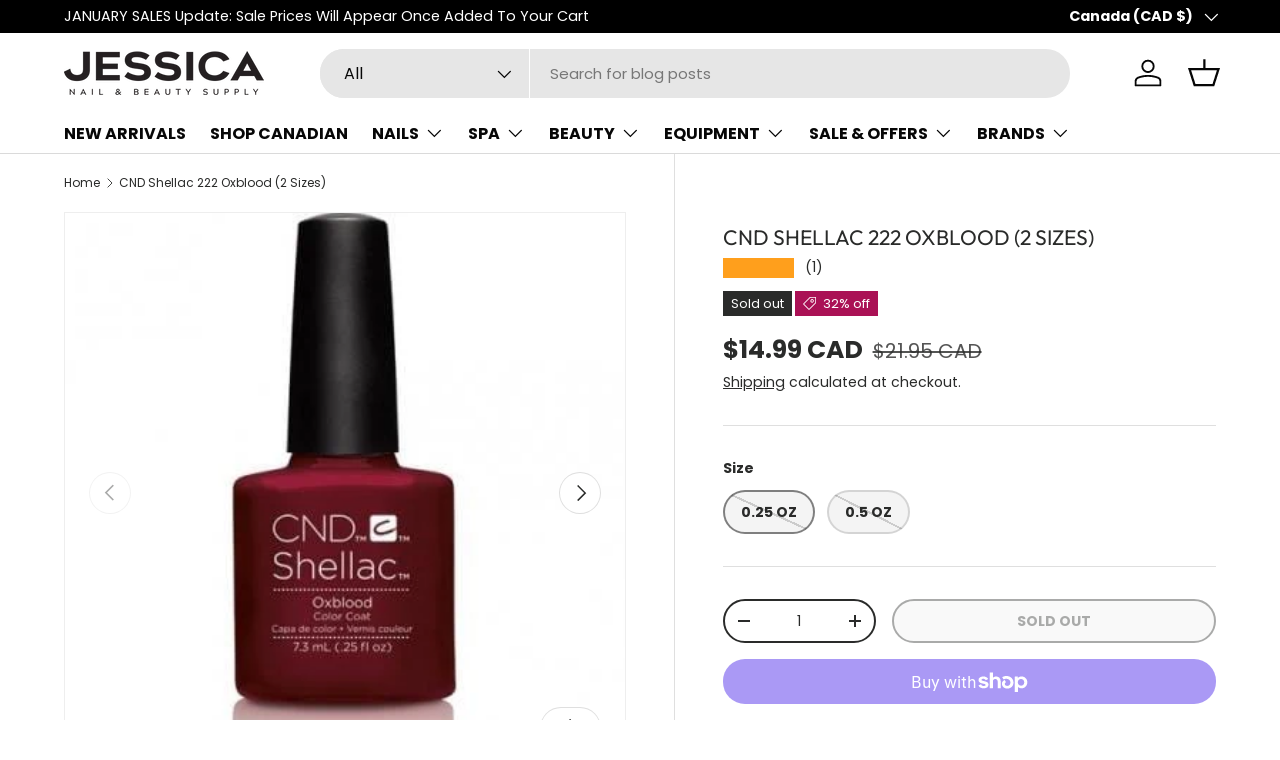

--- FILE ---
content_type: text/html; charset=utf-8
request_url: https://www.jessicanailsupply.ca/products/c-s-oxblood
body_size: 57360
content:
<!doctype html>
<html class="no-js" lang="en" dir="ltr">
<head>
  <meta name="google-site-verification" content="55obwY0jfCtdbLGjgwr8HsrgPZaMijJMGP5GeM7vZvA" />
  
  <!-- Google Tag Manager (SearchKings) -->
  <script>(function(w,d,s,l,i){w[l]=w[l]||[];w[l].push({'gtm.start':
  new Date().getTime(),event:'gtm.js'});var f=d.getElementsByTagName(s)[0],
  j=d.createElement(s),dl=l!='dataLayer'?'&l='+l:'';j.async=true;j.src=
  'https://www.googletagmanager.com/gtm.js?id='+i+dl;f.parentNode.insertBefore(j,f);
  })(window,document,'script','dataLayer','GTM-KJDSDQWS');</script><meta charset="utf-8">
<meta name="viewport" content="width=device-width,initial-scale=1">
<title>CND Shellac 222 Oxblood (2 Sizes) &ndash; Jessica Nail &amp; Beauty Supply</title><link rel="canonical" href="https://www.jessicanailsupply.ca/products/c-s-oxblood"><link rel="icon" href="//www.jessicanailsupply.ca/cdn/shop/files/March_Promo_Grid_5.png?crop=center&height=48&v=1709483401&width=48" type="image/png">
  <link rel="apple-touch-icon" href="//www.jessicanailsupply.ca/cdn/shop/files/March_Promo_Grid_5.png?crop=center&height=180&v=1709483401&width=180"><meta name="description" content="Product Overview CND Shellac is a world-renowned, unique soak-off gel polish that cures beautifully under UV lamps. Known for its chip-resistant properties, CND Shellac provides a perfect mirror finish that lasts for up to two weeks, making it ideal for manicures. Directions: Shake to blend before use. After applying a"><meta property="og:site_name" content="Jessica Nail &amp; Beauty Supply">
<meta property="og:url" content="https://www.jessicanailsupply.ca/products/c-s-oxblood">
<meta property="og:title" content="CND Shellac 222 Oxblood (2 Sizes)">
<meta property="og:type" content="product">
<meta property="og:description" content="Product Overview CND Shellac is a world-renowned, unique soak-off gel polish that cures beautifully under UV lamps. Known for its chip-resistant properties, CND Shellac provides a perfect mirror finish that lasts for up to two weeks, making it ideal for manicures. Directions: Shake to blend before use. After applying a"><meta property="og:image" content="http://www.jessicanailsupply.ca/cdn/shop/products/Shellac_Oxblood.jpg?crop=center&height=1200&v=1662148302&width=1200">
  <meta property="og:image:secure_url" content="https://www.jessicanailsupply.ca/cdn/shop/products/Shellac_Oxblood.jpg?crop=center&height=1200&v=1662148302&width=1200">
  <meta property="og:image:width" content="393">
  <meta property="og:image:height" content="393"><meta property="og:price:amount" content="14.99">
  <meta property="og:price:currency" content="CAD"><meta name="twitter:card" content="summary_large_image">
<meta name="twitter:title" content="CND Shellac 222 Oxblood (2 Sizes)">
<meta name="twitter:description" content="Product Overview CND Shellac is a world-renowned, unique soak-off gel polish that cures beautifully under UV lamps. Known for its chip-resistant properties, CND Shellac provides a perfect mirror finish that lasts for up to two weeks, making it ideal for manicures. Directions: Shake to blend before use. After applying a">
<link rel="preload" href="//www.jessicanailsupply.ca/cdn/shop/t/129/assets/main.css?v=117877229988737664671767775012" as="style"><style data-shopify>
@font-face {
  font-family: Poppins;
  font-weight: 400;
  font-style: normal;
  font-display: swap;
  src: url("//www.jessicanailsupply.ca/cdn/fonts/poppins/poppins_n4.0ba78fa5af9b0e1a374041b3ceaadf0a43b41362.woff2") format("woff2"),
       url("//www.jessicanailsupply.ca/cdn/fonts/poppins/poppins_n4.214741a72ff2596839fc9760ee7a770386cf16ca.woff") format("woff");
}
@font-face {
  font-family: Poppins;
  font-weight: 700;
  font-style: normal;
  font-display: swap;
  src: url("//www.jessicanailsupply.ca/cdn/fonts/poppins/poppins_n7.56758dcf284489feb014a026f3727f2f20a54626.woff2") format("woff2"),
       url("//www.jessicanailsupply.ca/cdn/fonts/poppins/poppins_n7.f34f55d9b3d3205d2cd6f64955ff4b36f0cfd8da.woff") format("woff");
}
@font-face {
  font-family: Poppins;
  font-weight: 400;
  font-style: italic;
  font-display: swap;
  src: url("//www.jessicanailsupply.ca/cdn/fonts/poppins/poppins_i4.846ad1e22474f856bd6b81ba4585a60799a9f5d2.woff2") format("woff2"),
       url("//www.jessicanailsupply.ca/cdn/fonts/poppins/poppins_i4.56b43284e8b52fc64c1fd271f289a39e8477e9ec.woff") format("woff");
}
@font-face {
  font-family: Poppins;
  font-weight: 700;
  font-style: italic;
  font-display: swap;
  src: url("//www.jessicanailsupply.ca/cdn/fonts/poppins/poppins_i7.42fd71da11e9d101e1e6c7932199f925f9eea42d.woff2") format("woff2"),
       url("//www.jessicanailsupply.ca/cdn/fonts/poppins/poppins_i7.ec8499dbd7616004e21155106d13837fff4cf556.woff") format("woff");
}
@font-face {
  font-family: Outfit;
  font-weight: 400;
  font-style: normal;
  font-display: swap;
  src: url("//www.jessicanailsupply.ca/cdn/fonts/outfit/outfit_n4.387c2e2715c484a1f1075eb90d64808f1b37ac58.woff2") format("woff2"),
       url("//www.jessicanailsupply.ca/cdn/fonts/outfit/outfit_n4.aca8c81f18f62c9baa15c2dc5d1f6dd5442cdc50.woff") format("woff");
}
@font-face {
  font-family: Poppins;
  font-weight: 700;
  font-style: normal;
  font-display: swap;
  src: url("//www.jessicanailsupply.ca/cdn/fonts/poppins/poppins_n7.56758dcf284489feb014a026f3727f2f20a54626.woff2") format("woff2"),
       url("//www.jessicanailsupply.ca/cdn/fonts/poppins/poppins_n7.f34f55d9b3d3205d2cd6f64955ff4b36f0cfd8da.woff") format("woff");
}
:root {
      --bg-color: 255 255 255 / 1.0;
      --bg-color-og: 255 255 255 / 1.0;
      --heading-color: 42 43 42;
      --text-color: 42 43 42;
      --text-color-og: 42 43 42;
      --scrollbar-color: 42 43 42;
      --link-color: 42 43 42;
      --link-color-og: 42 43 42;
      --star-color: 255 159 28;--swatch-border-color-default: 212 213 212;
        --swatch-border-color-active: 149 149 149;
        --swatch-card-size: 24px;
        --swatch-variant-picker-size: 64px;--color-scheme-1-bg: 253 250 250 / 1.0;
      --color-scheme-1-grad: ;
      --color-scheme-1-heading: 42 43 42;
      --color-scheme-1-text: 42 43 42;
      --color-scheme-1-btn-bg: 118 209 251;
      --color-scheme-1-btn-text: 255 255 255;
      --color-scheme-1-btn-bg-hover: 154 221 252;--color-scheme-2-bg: 78 78 78 / 1.0;
      --color-scheme-2-grad: linear-gradient(156deg, rgba(47, 47, 47, 1) 4%, rgba(20, 21, 20, 1) 68%);
      --color-scheme-2-heading: 255 255 255;
      --color-scheme-2-text: 207 182 255;
      --color-scheme-2-btn-bg: 255 255 255;
      --color-scheme-2-btn-text: 255 255 255;
      --color-scheme-2-btn-bg-hover: 255 255 255;--color-scheme-3-bg: 150 13 169 / 1.0;
      --color-scheme-3-grad: linear-gradient(46deg, rgba(127, 76, 207, 0.95) 4%, rgba(220, 154, 255, 1) 51%, rgba(152, 212, 253, 0.88) 100%);
      --color-scheme-3-heading: 255 255 255;
      --color-scheme-3-text: 255 255 255;
      --color-scheme-3-btn-bg: 42 43 42;
      --color-scheme-3-btn-text: 255 255 255;
      --color-scheme-3-btn-bg-hover: 82 83 82;

      --drawer-bg-color: 255 255 255 / 1.0;
      --drawer-text-color: 42 43 42;

      --panel-bg-color: 244 244 244 / 1.0;
      --panel-heading-color: 42 43 42;
      --panel-text-color: 42 43 42;

      --in-stock-text-color: 44 126 63;
      --low-stock-text-color: 210 134 26;
      --very-low-stock-text-color: 180 12 28;
      --no-stock-text-color: 119 119 119;
      --no-stock-backordered-text-color: 119 119 119;

      --error-bg-color: 252 237 238;
      --error-text-color: 180 12 28;
      --success-bg-color: 232 246 234;
      --success-text-color: 44 126 63;
      --info-bg-color: 228 237 250;
      --info-text-color: 26 102 210;

      --heading-font-family: Outfit, sans-serif;
      --heading-font-style: normal;
      --heading-font-weight: 400;
      --heading-scale-start: 2;

      --navigation-font-family: Poppins, sans-serif;
      --navigation-font-style: normal;
      --navigation-font-weight: 700;
      --heading-text-transform: uppercase;
--subheading-text-transform: none;
      --body-font-family: Poppins, sans-serif;
      --body-font-style: normal;
      --body-font-weight: 400;
      --body-font-size: 16;

      --section-gap: 48;
      --heading-gap: calc(8 * var(--space-unit));--grid-column-gap: 20px;--btn-bg-color: 42 43 42;
      --btn-bg-hover-color: 82 83 82;
      --btn-text-color: 255 255 255;
      --btn-bg-color-og: 42 43 42;
      --btn-text-color-og: 255 255 255;
      --btn-alt-bg-color: 255 255 255;
      --btn-alt-bg-alpha: 1.0;
      --btn-alt-text-color: 42 43 42;
      --btn-border-width: 2px;
      --btn-padding-y: 12px;

      
      --btn-border-radius: 28px;
      

      --btn-lg-border-radius: 50%;
      --btn-icon-border-radius: 50%;
      --input-with-btn-inner-radius: var(--btn-border-radius);
      --btn-text-transform: uppercase;

      --input-bg-color: 255 255 255 / 1.0;
      --input-text-color: 42 43 42;
      --input-border-width: 2px;
      --input-border-radius: 26px;
      --textarea-border-radius: 12px;
      --input-border-radius: 28px;
      --input-lg-border-radius: 34px;
      --input-bg-color-diff-3: #f7f7f7;
      --input-bg-color-diff-6: #f0f0f0;

      --modal-border-radius: 16px;
      --modal-overlay-color: 0 0 0;
      --modal-overlay-opacity: 0.4;
      --drawer-border-radius: 16px;
      --overlay-border-radius: 0px;

      --custom-label-bg-color: 13 44 84 / 1.0;
      --custom-label-text-color: 255 255 255 / 1.0;--sale-label-bg-color: 170 17 85 / 1.0;
      --sale-label-text-color: 255 255 255 / 1.0;--sold-out-label-bg-color: 42 43 42 / 1.0;
      --sold-out-label-text-color: 255 255 255 / 1.0;--new-label-bg-color: 127 184 0 / 1.0;
      --new-label-text-color: 255 255 255 / 1.0;--preorder-label-bg-color: 0 166 237 / 1.0;
      --preorder-label-text-color: 255 255 255 / 1.0;

      --collection-label-color: 0 126 18 / 1.0;

      --page-width: 1590px;
      --gutter-sm: 20px;
      --gutter-md: 32px;
      --gutter-lg: 64px;

      --payment-terms-bg-color: #ffffff;

      --coll-card-bg-color: #F9F9F9;
      --coll-card-border-color: #f2f2f2;

      --card-highlight-bg-color: #F9F9F9;
      --card-highlight-text-color: 85 85 85;
      --card-highlight-border-color: #E1E1E1;

      --reading-width: 48em;
    }

    @media (max-width: 769px) {
      :root {
        --reading-width: 36em;
      }
    }
  </style><link rel="stylesheet" href="//www.jessicanailsupply.ca/cdn/shop/t/129/assets/main.css?v=117877229988737664671767775012">
  <script src="//www.jessicanailsupply.ca/cdn/shop/t/129/assets/main.js?v=129661173363203103461767775012" defer="defer"></script><link rel="preload" href="//www.jessicanailsupply.ca/cdn/fonts/poppins/poppins_n4.0ba78fa5af9b0e1a374041b3ceaadf0a43b41362.woff2" as="font" type="font/woff2" crossorigin fetchpriority="high"><link rel="preload" href="//www.jessicanailsupply.ca/cdn/fonts/outfit/outfit_n4.387c2e2715c484a1f1075eb90d64808f1b37ac58.woff2" as="font" type="font/woff2" crossorigin fetchpriority="high"><script>window.performance && window.performance.mark && window.performance.mark('shopify.content_for_header.start');</script><meta name="google-site-verification" content="y_CUYKMuc2zUlLiqmCOMHe1Qe1B-mvHTuwOWJ1SvsAM">
<meta id="shopify-digital-wallet" name="shopify-digital-wallet" content="/27394441334/digital_wallets/dialog">
<meta name="shopify-checkout-api-token" content="076f6bc92bffdd1a46e7f84945e3a9ed">
<link rel="alternate" type="application/json+oembed" href="https://www.jessicanailsupply.ca/products/c-s-oxblood.oembed">
<script async="async" src="/checkouts/internal/preloads.js?locale=en-CA"></script>
<link rel="preconnect" href="https://shop.app" crossorigin="anonymous">
<script async="async" src="https://shop.app/checkouts/internal/preloads.js?locale=en-CA&shop_id=27394441334" crossorigin="anonymous"></script>
<script id="apple-pay-shop-capabilities" type="application/json">{"shopId":27394441334,"countryCode":"CA","currencyCode":"CAD","merchantCapabilities":["supports3DS"],"merchantId":"gid:\/\/shopify\/Shop\/27394441334","merchantName":"Jessica Nail \u0026 Beauty Supply","requiredBillingContactFields":["postalAddress","email","phone"],"requiredShippingContactFields":["postalAddress","email","phone"],"shippingType":"shipping","supportedNetworks":["visa","masterCard","interac"],"total":{"type":"pending","label":"Jessica Nail \u0026 Beauty Supply","amount":"1.00"},"shopifyPaymentsEnabled":true,"supportsSubscriptions":true}</script>
<script id="shopify-features" type="application/json">{"accessToken":"076f6bc92bffdd1a46e7f84945e3a9ed","betas":["rich-media-storefront-analytics"],"domain":"www.jessicanailsupply.ca","predictiveSearch":true,"shopId":27394441334,"locale":"en"}</script>
<script>var Shopify = Shopify || {};
Shopify.shop = "jessica-nail-beauty-supply.myshopify.com";
Shopify.locale = "en";
Shopify.currency = {"active":"CAD","rate":"1.0"};
Shopify.country = "CA";
Shopify.theme = {"name":"JAN PROMOS","id":141172244598,"schema_name":"Enterprise","schema_version":"2.0.1","theme_store_id":1657,"role":"main"};
Shopify.theme.handle = "null";
Shopify.theme.style = {"id":null,"handle":null};
Shopify.cdnHost = "www.jessicanailsupply.ca/cdn";
Shopify.routes = Shopify.routes || {};
Shopify.routes.root = "/";</script>
<script type="module">!function(o){(o.Shopify=o.Shopify||{}).modules=!0}(window);</script>
<script>!function(o){function n(){var o=[];function n(){o.push(Array.prototype.slice.apply(arguments))}return n.q=o,n}var t=o.Shopify=o.Shopify||{};t.loadFeatures=n(),t.autoloadFeatures=n()}(window);</script>
<script>
  window.ShopifyPay = window.ShopifyPay || {};
  window.ShopifyPay.apiHost = "shop.app\/pay";
  window.ShopifyPay.redirectState = null;
</script>
<script id="shop-js-analytics" type="application/json">{"pageType":"product"}</script>
<script defer="defer" async type="module" src="//www.jessicanailsupply.ca/cdn/shopifycloud/shop-js/modules/v2/client.init-shop-cart-sync_IZsNAliE.en.esm.js"></script>
<script defer="defer" async type="module" src="//www.jessicanailsupply.ca/cdn/shopifycloud/shop-js/modules/v2/chunk.common_0OUaOowp.esm.js"></script>
<script type="module">
  await import("//www.jessicanailsupply.ca/cdn/shopifycloud/shop-js/modules/v2/client.init-shop-cart-sync_IZsNAliE.en.esm.js");
await import("//www.jessicanailsupply.ca/cdn/shopifycloud/shop-js/modules/v2/chunk.common_0OUaOowp.esm.js");

  window.Shopify.SignInWithShop?.initShopCartSync?.({"fedCMEnabled":true,"windoidEnabled":true});

</script>
<script>
  window.Shopify = window.Shopify || {};
  if (!window.Shopify.featureAssets) window.Shopify.featureAssets = {};
  window.Shopify.featureAssets['shop-js'] = {"shop-cart-sync":["modules/v2/client.shop-cart-sync_DLOhI_0X.en.esm.js","modules/v2/chunk.common_0OUaOowp.esm.js"],"init-fed-cm":["modules/v2/client.init-fed-cm_C6YtU0w6.en.esm.js","modules/v2/chunk.common_0OUaOowp.esm.js"],"shop-button":["modules/v2/client.shop-button_BCMx7GTG.en.esm.js","modules/v2/chunk.common_0OUaOowp.esm.js"],"shop-cash-offers":["modules/v2/client.shop-cash-offers_BT26qb5j.en.esm.js","modules/v2/chunk.common_0OUaOowp.esm.js","modules/v2/chunk.modal_CGo_dVj3.esm.js"],"init-windoid":["modules/v2/client.init-windoid_B9PkRMql.en.esm.js","modules/v2/chunk.common_0OUaOowp.esm.js"],"init-shop-email-lookup-coordinator":["modules/v2/client.init-shop-email-lookup-coordinator_DZkqjsbU.en.esm.js","modules/v2/chunk.common_0OUaOowp.esm.js"],"shop-toast-manager":["modules/v2/client.shop-toast-manager_Di2EnuM7.en.esm.js","modules/v2/chunk.common_0OUaOowp.esm.js"],"shop-login-button":["modules/v2/client.shop-login-button_BtqW_SIO.en.esm.js","modules/v2/chunk.common_0OUaOowp.esm.js","modules/v2/chunk.modal_CGo_dVj3.esm.js"],"avatar":["modules/v2/client.avatar_BTnouDA3.en.esm.js"],"pay-button":["modules/v2/client.pay-button_CWa-C9R1.en.esm.js","modules/v2/chunk.common_0OUaOowp.esm.js"],"init-shop-cart-sync":["modules/v2/client.init-shop-cart-sync_IZsNAliE.en.esm.js","modules/v2/chunk.common_0OUaOowp.esm.js"],"init-customer-accounts":["modules/v2/client.init-customer-accounts_DenGwJTU.en.esm.js","modules/v2/client.shop-login-button_BtqW_SIO.en.esm.js","modules/v2/chunk.common_0OUaOowp.esm.js","modules/v2/chunk.modal_CGo_dVj3.esm.js"],"init-shop-for-new-customer-accounts":["modules/v2/client.init-shop-for-new-customer-accounts_JdHXxpS9.en.esm.js","modules/v2/client.shop-login-button_BtqW_SIO.en.esm.js","modules/v2/chunk.common_0OUaOowp.esm.js","modules/v2/chunk.modal_CGo_dVj3.esm.js"],"init-customer-accounts-sign-up":["modules/v2/client.init-customer-accounts-sign-up_D6__K_p8.en.esm.js","modules/v2/client.shop-login-button_BtqW_SIO.en.esm.js","modules/v2/chunk.common_0OUaOowp.esm.js","modules/v2/chunk.modal_CGo_dVj3.esm.js"],"checkout-modal":["modules/v2/client.checkout-modal_C_ZQDY6s.en.esm.js","modules/v2/chunk.common_0OUaOowp.esm.js","modules/v2/chunk.modal_CGo_dVj3.esm.js"],"shop-follow-button":["modules/v2/client.shop-follow-button_XetIsj8l.en.esm.js","modules/v2/chunk.common_0OUaOowp.esm.js","modules/v2/chunk.modal_CGo_dVj3.esm.js"],"lead-capture":["modules/v2/client.lead-capture_DvA72MRN.en.esm.js","modules/v2/chunk.common_0OUaOowp.esm.js","modules/v2/chunk.modal_CGo_dVj3.esm.js"],"shop-login":["modules/v2/client.shop-login_ClXNxyh6.en.esm.js","modules/v2/chunk.common_0OUaOowp.esm.js","modules/v2/chunk.modal_CGo_dVj3.esm.js"],"payment-terms":["modules/v2/client.payment-terms_CNlwjfZz.en.esm.js","modules/v2/chunk.common_0OUaOowp.esm.js","modules/v2/chunk.modal_CGo_dVj3.esm.js"]};
</script>
<script>(function() {
  var isLoaded = false;
  function asyncLoad() {
    if (isLoaded) return;
    isLoaded = true;
    var urls = ["\/\/cdn.shopify.com\/proxy\/008f730015ea760b4a90ea2712e94e53602050f81d116c3e9d7f61adedc7a49b\/shopify-script-tags.s3.eu-west-1.amazonaws.com\/smartseo\/instantpage.js?shop=jessica-nail-beauty-supply.myshopify.com\u0026sp-cache-control=cHVibGljLCBtYXgtYWdlPTkwMA","https:\/\/storage.nfcube.com\/instafeed-9de68b9bbdeb0d72c8d3fd904eb25248.js?shop=jessica-nail-beauty-supply.myshopify.com","https:\/\/cdn.s3.pop-convert.com\/pcjs.production.min.js?unique_id=jessica-nail-beauty-supply.myshopify.com\u0026shop=jessica-nail-beauty-supply.myshopify.com","https:\/\/script.pop-convert.com\/new-micro\/production.pc.min.js?unique_id=jessica-nail-beauty-supply.myshopify.com\u0026shop=jessica-nail-beauty-supply.myshopify.com"];
    for (var i = 0; i < urls.length; i++) {
      var s = document.createElement('script');
      s.type = 'text/javascript';
      s.async = true;
      s.src = urls[i];
      var x = document.getElementsByTagName('script')[0];
      x.parentNode.insertBefore(s, x);
    }
  };
  if(window.attachEvent) {
    window.attachEvent('onload', asyncLoad);
  } else {
    window.addEventListener('load', asyncLoad, false);
  }
})();</script>
<script id="__st">var __st={"a":27394441334,"offset":-18000,"reqid":"8bcdc441-32f6-4578-b880-db8cbd59666d-1768383060","pageurl":"www.jessicanailsupply.ca\/products\/c-s-oxblood","u":"f12f99fe7bee","p":"product","rtyp":"product","rid":6545580753014};</script>
<script>window.ShopifyPaypalV4VisibilityTracking = true;</script>
<script id="captcha-bootstrap">!function(){'use strict';const t='contact',e='account',n='new_comment',o=[[t,t],['blogs',n],['comments',n],[t,'customer']],c=[[e,'customer_login'],[e,'guest_login'],[e,'recover_customer_password'],[e,'create_customer']],r=t=>t.map((([t,e])=>`form[action*='/${t}']:not([data-nocaptcha='true']) input[name='form_type'][value='${e}']`)).join(','),a=t=>()=>t?[...document.querySelectorAll(t)].map((t=>t.form)):[];function s(){const t=[...o],e=r(t);return a(e)}const i='password',u='form_key',d=['recaptcha-v3-token','g-recaptcha-response','h-captcha-response',i],f=()=>{try{return window.sessionStorage}catch{return}},m='__shopify_v',_=t=>t.elements[u];function p(t,e,n=!1){try{const o=window.sessionStorage,c=JSON.parse(o.getItem(e)),{data:r}=function(t){const{data:e,action:n}=t;return t[m]||n?{data:e,action:n}:{data:t,action:n}}(c);for(const[e,n]of Object.entries(r))t.elements[e]&&(t.elements[e].value=n);n&&o.removeItem(e)}catch(o){console.error('form repopulation failed',{error:o})}}const l='form_type',E='cptcha';function T(t){t.dataset[E]=!0}const w=window,h=w.document,L='Shopify',v='ce_forms',y='captcha';let A=!1;((t,e)=>{const n=(g='f06e6c50-85a8-45c8-87d0-21a2b65856fe',I='https://cdn.shopify.com/shopifycloud/storefront-forms-hcaptcha/ce_storefront_forms_captcha_hcaptcha.v1.5.2.iife.js',D={infoText:'Protected by hCaptcha',privacyText:'Privacy',termsText:'Terms'},(t,e,n)=>{const o=w[L][v],c=o.bindForm;if(c)return c(t,g,e,D).then(n);var r;o.q.push([[t,g,e,D],n]),r=I,A||(h.body.append(Object.assign(h.createElement('script'),{id:'captcha-provider',async:!0,src:r})),A=!0)});var g,I,D;w[L]=w[L]||{},w[L][v]=w[L][v]||{},w[L][v].q=[],w[L][y]=w[L][y]||{},w[L][y].protect=function(t,e){n(t,void 0,e),T(t)},Object.freeze(w[L][y]),function(t,e,n,w,h,L){const[v,y,A,g]=function(t,e,n){const i=e?o:[],u=t?c:[],d=[...i,...u],f=r(d),m=r(i),_=r(d.filter((([t,e])=>n.includes(e))));return[a(f),a(m),a(_),s()]}(w,h,L),I=t=>{const e=t.target;return e instanceof HTMLFormElement?e:e&&e.form},D=t=>v().includes(t);t.addEventListener('submit',(t=>{const e=I(t);if(!e)return;const n=D(e)&&!e.dataset.hcaptchaBound&&!e.dataset.recaptchaBound,o=_(e),c=g().includes(e)&&(!o||!o.value);(n||c)&&t.preventDefault(),c&&!n&&(function(t){try{if(!f())return;!function(t){const e=f();if(!e)return;const n=_(t);if(!n)return;const o=n.value;o&&e.removeItem(o)}(t);const e=Array.from(Array(32),(()=>Math.random().toString(36)[2])).join('');!function(t,e){_(t)||t.append(Object.assign(document.createElement('input'),{type:'hidden',name:u})),t.elements[u].value=e}(t,e),function(t,e){const n=f();if(!n)return;const o=[...t.querySelectorAll(`input[type='${i}']`)].map((({name:t})=>t)),c=[...d,...o],r={};for(const[a,s]of new FormData(t).entries())c.includes(a)||(r[a]=s);n.setItem(e,JSON.stringify({[m]:1,action:t.action,data:r}))}(t,e)}catch(e){console.error('failed to persist form',e)}}(e),e.submit())}));const S=(t,e)=>{t&&!t.dataset[E]&&(n(t,e.some((e=>e===t))),T(t))};for(const o of['focusin','change'])t.addEventListener(o,(t=>{const e=I(t);D(e)&&S(e,y())}));const B=e.get('form_key'),M=e.get(l),P=B&&M;t.addEventListener('DOMContentLoaded',(()=>{const t=y();if(P)for(const e of t)e.elements[l].value===M&&p(e,B);[...new Set([...A(),...v().filter((t=>'true'===t.dataset.shopifyCaptcha))])].forEach((e=>S(e,t)))}))}(h,new URLSearchParams(w.location.search),n,t,e,['guest_login'])})(!0,!0)}();</script>
<script integrity="sha256-4kQ18oKyAcykRKYeNunJcIwy7WH5gtpwJnB7kiuLZ1E=" data-source-attribution="shopify.loadfeatures" defer="defer" src="//www.jessicanailsupply.ca/cdn/shopifycloud/storefront/assets/storefront/load_feature-a0a9edcb.js" crossorigin="anonymous"></script>
<script crossorigin="anonymous" defer="defer" src="//www.jessicanailsupply.ca/cdn/shopifycloud/storefront/assets/shopify_pay/storefront-65b4c6d7.js?v=20250812"></script>
<script data-source-attribution="shopify.dynamic_checkout.dynamic.init">var Shopify=Shopify||{};Shopify.PaymentButton=Shopify.PaymentButton||{isStorefrontPortableWallets:!0,init:function(){window.Shopify.PaymentButton.init=function(){};var t=document.createElement("script");t.src="https://www.jessicanailsupply.ca/cdn/shopifycloud/portable-wallets/latest/portable-wallets.en.js",t.type="module",document.head.appendChild(t)}};
</script>
<script data-source-attribution="shopify.dynamic_checkout.buyer_consent">
  function portableWalletsHideBuyerConsent(e){var t=document.getElementById("shopify-buyer-consent"),n=document.getElementById("shopify-subscription-policy-button");t&&n&&(t.classList.add("hidden"),t.setAttribute("aria-hidden","true"),n.removeEventListener("click",e))}function portableWalletsShowBuyerConsent(e){var t=document.getElementById("shopify-buyer-consent"),n=document.getElementById("shopify-subscription-policy-button");t&&n&&(t.classList.remove("hidden"),t.removeAttribute("aria-hidden"),n.addEventListener("click",e))}window.Shopify?.PaymentButton&&(window.Shopify.PaymentButton.hideBuyerConsent=portableWalletsHideBuyerConsent,window.Shopify.PaymentButton.showBuyerConsent=portableWalletsShowBuyerConsent);
</script>
<script>
  function portableWalletsCleanup(e){e&&e.src&&console.error("Failed to load portable wallets script "+e.src);var t=document.querySelectorAll("shopify-accelerated-checkout .shopify-payment-button__skeleton, shopify-accelerated-checkout-cart .wallet-cart-button__skeleton"),e=document.getElementById("shopify-buyer-consent");for(let e=0;e<t.length;e++)t[e].remove();e&&e.remove()}function portableWalletsNotLoadedAsModule(e){e instanceof ErrorEvent&&"string"==typeof e.message&&e.message.includes("import.meta")&&"string"==typeof e.filename&&e.filename.includes("portable-wallets")&&(window.removeEventListener("error",portableWalletsNotLoadedAsModule),window.Shopify.PaymentButton.failedToLoad=e,"loading"===document.readyState?document.addEventListener("DOMContentLoaded",window.Shopify.PaymentButton.init):window.Shopify.PaymentButton.init())}window.addEventListener("error",portableWalletsNotLoadedAsModule);
</script>

<script type="module" src="https://www.jessicanailsupply.ca/cdn/shopifycloud/portable-wallets/latest/portable-wallets.en.js" onError="portableWalletsCleanup(this)" crossorigin="anonymous"></script>
<script nomodule>
  document.addEventListener("DOMContentLoaded", portableWalletsCleanup);
</script>

<link id="shopify-accelerated-checkout-styles" rel="stylesheet" media="screen" href="https://www.jessicanailsupply.ca/cdn/shopifycloud/portable-wallets/latest/accelerated-checkout-backwards-compat.css" crossorigin="anonymous">
<style id="shopify-accelerated-checkout-cart">
        #shopify-buyer-consent {
  margin-top: 1em;
  display: inline-block;
  width: 100%;
}

#shopify-buyer-consent.hidden {
  display: none;
}

#shopify-subscription-policy-button {
  background: none;
  border: none;
  padding: 0;
  text-decoration: underline;
  font-size: inherit;
  cursor: pointer;
}

#shopify-subscription-policy-button::before {
  box-shadow: none;
}

      </style>
<script id="sections-script" data-sections="header,footer" defer="defer" src="//www.jessicanailsupply.ca/cdn/shop/t/129/compiled_assets/scripts.js?49971"></script>
<script>window.performance && window.performance.mark && window.performance.mark('shopify.content_for_header.end');</script>


  <script>document.documentElement.className = document.documentElement.className.replace('no-js', 'js');</script><!-- CC Custom Head Start --><!-- CC Custom Head End --><!-- BEGIN app block: shopify://apps/judge-me-reviews/blocks/judgeme_core/61ccd3b1-a9f2-4160-9fe9-4fec8413e5d8 --><!-- Start of Judge.me Core -->






<link rel="dns-prefetch" href="https://cdnwidget.judge.me">
<link rel="dns-prefetch" href="https://cdn.judge.me">
<link rel="dns-prefetch" href="https://cdn1.judge.me">
<link rel="dns-prefetch" href="https://api.judge.me">

<script data-cfasync='false' class='jdgm-settings-script'>window.jdgmSettings={"pagination":5,"disable_web_reviews":false,"badge_no_review_text":"No reviews","badge_n_reviews_text":"{{ n }} review/reviews","badge_star_color":"#ffe20d","hide_badge_preview_if_no_reviews":false,"badge_hide_text":false,"enforce_center_preview_badge":false,"widget_title":"Customer Reviews","widget_open_form_text":"Write a review","widget_close_form_text":"Cancel review","widget_refresh_page_text":"Refresh page","widget_summary_text":"Based on {{ number_of_reviews }} review/reviews","widget_no_review_text":"Be the first to write a review","widget_name_field_text":"Display name","widget_verified_name_field_text":"Verified Name (public)","widget_name_placeholder_text":"Display name","widget_required_field_error_text":"This field is required.","widget_email_field_text":"Email address","widget_verified_email_field_text":"Verified Email (private, can not be edited)","widget_email_placeholder_text":"Your email address","widget_email_field_error_text":"Please enter a valid email address.","widget_rating_field_text":"Rating","widget_review_title_field_text":"Review Title","widget_review_title_placeholder_text":"Give your review a title","widget_review_body_field_text":"Review content","widget_review_body_placeholder_text":"Start writing here...","widget_pictures_field_text":"Picture/Video (optional)","widget_submit_review_text":"Submit Review","widget_submit_verified_review_text":"Submit Verified Review","widget_submit_success_msg_with_auto_publish":"Thank you! Please refresh the page in a few moments to see your review. You can remove or edit your review by logging into \u003ca href='https://judge.me/login' target='_blank' rel='nofollow noopener'\u003eJudge.me\u003c/a\u003e","widget_submit_success_msg_no_auto_publish":"Thank you! Your review will be published as soon as it is approved by the shop admin. You can remove or edit your review by logging into \u003ca href='https://judge.me/login' target='_blank' rel='nofollow noopener'\u003eJudge.me\u003c/a\u003e","widget_show_default_reviews_out_of_total_text":"Showing {{ n_reviews_shown }} out of {{ n_reviews }} reviews.","widget_show_all_link_text":"Show all","widget_show_less_link_text":"Show less","widget_author_said_text":"{{ reviewer_name }} said:","widget_days_text":"{{ n }} days ago","widget_weeks_text":"{{ n }} week/weeks ago","widget_months_text":"{{ n }} month/months ago","widget_years_text":"{{ n }} year/years ago","widget_yesterday_text":"Yesterday","widget_today_text":"Today","widget_replied_text":"\u003e\u003e {{ shop_name }} replied:","widget_read_more_text":"Read more","widget_reviewer_name_as_initial":"last_initial","widget_rating_filter_color":"#ff910d","widget_rating_filter_see_all_text":"See all reviews","widget_sorting_most_recent_text":"Most Recent","widget_sorting_highest_rating_text":"Highest Rating","widget_sorting_lowest_rating_text":"Lowest Rating","widget_sorting_with_pictures_text":"Only Pictures","widget_sorting_most_helpful_text":"Most Helpful","widget_open_question_form_text":"Ask a question","widget_reviews_subtab_text":"Reviews","widget_questions_subtab_text":"Questions","widget_question_label_text":"Question","widget_answer_label_text":"Answer","widget_question_placeholder_text":"Write your question here","widget_submit_question_text":"Submit Question","widget_question_submit_success_text":"Thank you for your question! We will notify you once it gets answered.","widget_star_color":"#ffe20d","verified_badge_text":"Verified Purchase","verified_badge_bg_color":"","verified_badge_text_color":"","verified_badge_placement":"right-of-timestamp","widget_review_max_height":"","widget_hide_border":false,"widget_social_share":true,"widget_thumb":false,"widget_review_location_show":true,"widget_location_format":"country_iso_code","all_reviews_include_out_of_store_products":true,"all_reviews_out_of_store_text":"(out of store)","all_reviews_pagination":100,"all_reviews_product_name_prefix_text":"about","enable_review_pictures":true,"enable_question_anwser":true,"widget_theme":"leex","review_date_format":"mm/dd/yy","default_sort_method":"highest-rating","widget_product_reviews_subtab_text":"Product Reviews","widget_shop_reviews_subtab_text":"Shop Reviews","widget_other_products_reviews_text":"Reviews for other products","widget_store_reviews_subtab_text":"Store reviews","widget_no_store_reviews_text":"This store hasn't received any reviews yet","widget_web_restriction_product_reviews_text":"This product hasn't received any reviews yet","widget_no_items_text":"No items found","widget_show_more_text":"Show more","widget_write_a_store_review_text":"Write a Store Review","widget_other_languages_heading":"Reviews in Other Languages","widget_translate_review_text":"Translate review to {{ language }}","widget_translating_review_text":"Translating...","widget_show_original_translation_text":"Show original ({{ language }})","widget_translate_review_failed_text":"Review couldn't be translated.","widget_translate_review_retry_text":"Retry","widget_translate_review_try_again_later_text":"Try again later","show_product_url_for_grouped_product":false,"widget_sorting_pictures_first_text":"Pictures First","show_pictures_on_all_rev_page_mobile":true,"show_pictures_on_all_rev_page_desktop":true,"floating_tab_hide_mobile_install_preference":false,"floating_tab_button_name":"How Customer Talk About Us","floating_tab_title":"Let customers speak for us","floating_tab_button_color":"","floating_tab_button_background_color":"","floating_tab_url":"","floating_tab_url_enabled":false,"floating_tab_tab_style":"text","all_reviews_text_badge_text":"{{ shop.metafields.judgeme.all_reviews_rating | round: 1 }}/5 ({{ shop.metafields.judgeme.all_reviews_count }})","all_reviews_text_badge_text_branded_style":"{{ shop.metafields.judgeme.all_reviews_rating | round: 1 }} out of 5 stars based on {{ shop.metafields.judgeme.all_reviews_count }} reviews","is_all_reviews_text_badge_a_link":false,"show_stars_for_all_reviews_text_badge":true,"all_reviews_text_badge_url":"","all_reviews_text_style":"text","all_reviews_text_color_style":"judgeme_brand_color","all_reviews_text_color":"#108474","all_reviews_text_show_jm_brand":true,"featured_carousel_show_header":true,"featured_carousel_title":"HEAR WHAT OUR CUSTOMERS HAVE TO SAY","testimonials_carousel_title":"Customers are saying","videos_carousel_title":"Real customer stories","cards_carousel_title":"Customers are saying","featured_carousel_count_text":"from {{ n }} reviews","featured_carousel_add_link_to_all_reviews_page":false,"featured_carousel_url":"","featured_carousel_show_images":true,"featured_carousel_autoslide_interval":5,"featured_carousel_arrows_on_the_sides":false,"featured_carousel_height":250,"featured_carousel_width":80,"featured_carousel_image_size":0,"featured_carousel_image_height":250,"featured_carousel_arrow_color":"#eeeeee","verified_count_badge_style":"vintage","verified_count_badge_orientation":"horizontal","verified_count_badge_color_style":"judgeme_brand_color","verified_count_badge_color":"#108474","is_verified_count_badge_a_link":false,"verified_count_badge_url":"","verified_count_badge_show_jm_brand":true,"widget_rating_preset_default":5,"widget_first_sub_tab":"product-reviews","widget_show_histogram":true,"widget_histogram_use_custom_color":true,"widget_pagination_use_custom_color":false,"widget_star_use_custom_color":true,"widget_verified_badge_use_custom_color":false,"widget_write_review_use_custom_color":false,"picture_reminder_submit_button":"Upload Pictures","enable_review_videos":true,"mute_video_by_default":true,"widget_sorting_videos_first_text":"Videos First","widget_review_pending_text":"Pending","featured_carousel_items_for_large_screen":3,"social_share_options_order":"Facebook,Twitter,Pinterest","remove_microdata_snippet":true,"disable_json_ld":false,"enable_json_ld_products":false,"preview_badge_show_question_text":false,"preview_badge_no_question_text":"No questions","preview_badge_n_question_text":"{{ number_of_questions }} question/questions","qa_badge_show_icon":false,"qa_badge_position":"same-row","remove_judgeme_branding":true,"widget_add_search_bar":false,"widget_search_bar_placeholder":"Search","widget_sorting_verified_only_text":"Verified only","featured_carousel_theme":"default","featured_carousel_show_rating":true,"featured_carousel_show_title":true,"featured_carousel_show_body":true,"featured_carousel_show_date":false,"featured_carousel_show_reviewer":true,"featured_carousel_show_product":false,"featured_carousel_header_background_color":"#108474","featured_carousel_header_text_color":"#ffffff","featured_carousel_name_product_separator":"reviewed","featured_carousel_full_star_background":"#108474","featured_carousel_empty_star_background":"#dadada","featured_carousel_vertical_theme_background":"#f9fafb","featured_carousel_verified_badge_enable":false,"featured_carousel_verified_badge_color":"#108474","featured_carousel_border_style":"round","featured_carousel_review_line_length_limit":3,"featured_carousel_more_reviews_button_text":"Read more reviews","featured_carousel_view_product_button_text":"View product","all_reviews_page_load_reviews_on":"button_click","all_reviews_page_load_more_text":"Load More Reviews","disable_fb_tab_reviews":false,"enable_ajax_cdn_cache":false,"widget_public_name_text":"displayed publicly like","default_reviewer_name":"John Smith","default_reviewer_name_has_non_latin":true,"widget_reviewer_anonymous":"Anonymous","medals_widget_title":"Judge.me Review Medals","medals_widget_background_color":"#f9fafb","medals_widget_position":"footer_all_pages","medals_widget_border_color":"#f9fafb","medals_widget_verified_text_position":"left","medals_widget_use_monochromatic_version":false,"medals_widget_elements_color":"#108474","show_reviewer_avatar":true,"widget_invalid_yt_video_url_error_text":"Not a YouTube video URL","widget_max_length_field_error_text":"Please enter no more than {0} characters.","widget_show_country_flag":true,"widget_show_collected_via_shop_app":true,"widget_verified_by_shop_badge_style":"light","widget_verified_by_shop_text":"Verified by Shop","widget_show_photo_gallery":true,"widget_load_with_code_splitting":true,"widget_ugc_install_preference":false,"widget_ugc_title":"Made by us, Shared by you","widget_ugc_subtitle":"Tag us to see your picture featured in our page","widget_ugc_arrows_color":"#ffffff","widget_ugc_primary_button_text":"Buy Now","widget_ugc_primary_button_background_color":"#108474","widget_ugc_primary_button_text_color":"#ffffff","widget_ugc_primary_button_border_width":"0","widget_ugc_primary_button_border_style":"none","widget_ugc_primary_button_border_color":"#108474","widget_ugc_primary_button_border_radius":"25","widget_ugc_secondary_button_text":"Load More","widget_ugc_secondary_button_background_color":"#ffffff","widget_ugc_secondary_button_text_color":"#108474","widget_ugc_secondary_button_border_width":"2","widget_ugc_secondary_button_border_style":"solid","widget_ugc_secondary_button_border_color":"#108474","widget_ugc_secondary_button_border_radius":"25","widget_ugc_reviews_button_text":"View Reviews","widget_ugc_reviews_button_background_color":"#ffffff","widget_ugc_reviews_button_text_color":"#108474","widget_ugc_reviews_button_border_width":"2","widget_ugc_reviews_button_border_style":"solid","widget_ugc_reviews_button_border_color":"#108474","widget_ugc_reviews_button_border_radius":"25","widget_ugc_reviews_button_link_to":"judgeme-reviews-page","widget_ugc_show_post_date":true,"widget_ugc_max_width":"800","widget_rating_metafield_value_type":true,"widget_primary_color":"#6f13e9","widget_enable_secondary_color":false,"widget_secondary_color":"#6927d0","widget_summary_average_rating_text":"{{ average_rating }} out of 5","widget_media_grid_title":"Customer photos \u0026 videos","widget_media_grid_see_more_text":"See more","widget_round_style":false,"widget_show_product_medals":false,"widget_verified_by_judgeme_text":"Verified by Judge.me","widget_show_store_medals":true,"widget_verified_by_judgeme_text_in_store_medals":"Verified by Judge.me","widget_media_field_exceed_quantity_message":"Sorry, we can only accept {{ max_media }} for one review.","widget_media_field_exceed_limit_message":"{{ file_name }} is too large, please select a {{ media_type }} less than {{ size_limit }}MB.","widget_review_submitted_text":"Review Submitted!","widget_question_submitted_text":"Question Submitted!","widget_close_form_text_question":"Cancel","widget_write_your_answer_here_text":"Write your answer here","widget_enabled_branded_link":true,"widget_show_collected_by_judgeme":false,"widget_reviewer_name_color":"","widget_write_review_text_color":"","widget_write_review_bg_color":"","widget_collected_by_judgeme_text":"collected by Judge.me","widget_pagination_type":"standard","widget_load_more_text":"Load More","widget_load_more_color":"#108474","widget_full_review_text":"Full Review","widget_read_more_reviews_text":"Read More Reviews","widget_read_questions_text":"Read Questions","widget_questions_and_answers_text":"Questions \u0026 Answers","widget_verified_by_text":"Verified by","widget_verified_text":"Verified","widget_number_of_reviews_text":"{{ number_of_reviews }} reviews","widget_back_button_text":"Back","widget_next_button_text":"Next","widget_custom_forms_filter_button":"Filters","custom_forms_style":"vertical","widget_show_review_information":false,"how_reviews_are_collected":"How reviews are collected?","widget_show_review_keywords":false,"widget_gdpr_statement":"How we use your data: We'll only contact you about the review you left, and only if necessary. By submitting your review, you agree to Judge.me's \u003ca href='https://judge.me/terms' target='_blank' rel='nofollow noopener'\u003eterms\u003c/a\u003e, \u003ca href='https://judge.me/privacy' target='_blank' rel='nofollow noopener'\u003eprivacy\u003c/a\u003e and \u003ca href='https://judge.me/content-policy' target='_blank' rel='nofollow noopener'\u003econtent\u003c/a\u003e policies.","widget_multilingual_sorting_enabled":false,"widget_translate_review_content_enabled":false,"widget_translate_review_content_method":"manual","popup_widget_review_selection":"automatically_with_pictures","popup_widget_round_border_style":true,"popup_widget_show_title":true,"popup_widget_show_body":true,"popup_widget_show_reviewer":false,"popup_widget_show_product":true,"popup_widget_show_pictures":true,"popup_widget_use_review_picture":true,"popup_widget_show_on_home_page":true,"popup_widget_show_on_product_page":true,"popup_widget_show_on_collection_page":true,"popup_widget_show_on_cart_page":true,"popup_widget_position":"bottom_left","popup_widget_first_review_delay":5,"popup_widget_duration":5,"popup_widget_interval":5,"popup_widget_review_count":5,"popup_widget_hide_on_mobile":true,"review_snippet_widget_round_border_style":true,"review_snippet_widget_card_color":"#FFFFFF","review_snippet_widget_slider_arrows_background_color":"#FFFFFF","review_snippet_widget_slider_arrows_color":"#000000","review_snippet_widget_star_color":"#108474","show_product_variant":false,"all_reviews_product_variant_label_text":"Variant: ","widget_show_verified_branding":false,"widget_ai_summary_title":"Customers say","widget_ai_summary_disclaimer":"AI-powered review summary based on recent customer reviews","widget_show_ai_summary":false,"widget_show_ai_summary_bg":false,"widget_show_review_title_input":true,"redirect_reviewers_invited_via_email":"review_widget","request_store_review_after_product_review":false,"request_review_other_products_in_order":false,"review_form_color_scheme":"default","review_form_corner_style":"square","review_form_star_color":{},"review_form_text_color":"#333333","review_form_background_color":"#ffffff","review_form_field_background_color":"#fafafa","review_form_button_color":{},"review_form_button_text_color":"#ffffff","review_form_modal_overlay_color":"#000000","review_content_screen_title_text":"How would you rate this product?","review_content_introduction_text":"We would love it if you would share a bit about your experience.","store_review_form_title_text":"How would you rate this store?","store_review_form_introduction_text":"We would love it if you would share a bit about your experience.","show_review_guidance_text":true,"one_star_review_guidance_text":"Poor","five_star_review_guidance_text":"Great","customer_information_screen_title_text":"About you","customer_information_introduction_text":"Please tell us more about you.","custom_questions_screen_title_text":"Your experience in more detail","custom_questions_introduction_text":"Here are a few questions to help us understand more about your experience.","review_submitted_screen_title_text":"Thanks for your review!","review_submitted_screen_thank_you_text":"We are processing it and it will appear on the store soon.","review_submitted_screen_email_verification_text":"Please confirm your email by clicking the link we just sent you. This helps us keep reviews authentic.","review_submitted_request_store_review_text":"Would you like to share your experience of shopping with us?","review_submitted_review_other_products_text":"Would you like to review these products?","store_review_screen_title_text":"Would you like to share your experience of shopping with us?","store_review_introduction_text":"We value your feedback and use it to improve. Please share any thoughts or suggestions you have.","reviewer_media_screen_title_picture_text":"Share a picture","reviewer_media_introduction_picture_text":"Upload a photo to support your review.","reviewer_media_screen_title_video_text":"Share a video","reviewer_media_introduction_video_text":"Upload a video to support your review.","reviewer_media_screen_title_picture_or_video_text":"Share a picture or video","reviewer_media_introduction_picture_or_video_text":"Upload a photo or video to support your review.","reviewer_media_youtube_url_text":"Paste your Youtube URL here","advanced_settings_next_step_button_text":"Next","advanced_settings_close_review_button_text":"Close","modal_write_review_flow":false,"write_review_flow_required_text":"Required","write_review_flow_privacy_message_text":"We respect your privacy.","write_review_flow_anonymous_text":"Post review as anonymous","write_review_flow_visibility_text":"This won't be visible to other customers.","write_review_flow_multiple_selection_help_text":"Select as many as you like","write_review_flow_single_selection_help_text":"Select one option","write_review_flow_required_field_error_text":"This field is required","write_review_flow_invalid_email_error_text":"Please enter a valid email address","write_review_flow_max_length_error_text":"Max. {{ max_length }} characters.","write_review_flow_media_upload_text":"\u003cb\u003eClick to upload\u003c/b\u003e or drag and drop","write_review_flow_gdpr_statement":"We'll only contact you about your review if necessary. By submitting your review, you agree to our \u003ca href='https://judge.me/terms' target='_blank' rel='nofollow noopener'\u003eterms and conditions\u003c/a\u003e and \u003ca href='https://judge.me/privacy' target='_blank' rel='nofollow noopener'\u003eprivacy policy\u003c/a\u003e.","rating_only_reviews_enabled":false,"show_negative_reviews_help_screen":false,"new_review_flow_help_screen_rating_threshold":3,"negative_review_resolution_screen_title_text":"Tell us more","negative_review_resolution_text":"Your experience matters to us. If there were issues with your purchase, we're here to help. Feel free to reach out to us, we'd love the opportunity to make things right.","negative_review_resolution_button_text":"Contact us","negative_review_resolution_proceed_with_review_text":"Leave a review","negative_review_resolution_subject":"Issue with purchase from {{ shop_name }}.{{ order_name }}","preview_badge_collection_page_install_status":false,"widget_review_custom_css":"","preview_badge_custom_css":"","preview_badge_stars_count":"5-stars","featured_carousel_custom_css":"","floating_tab_custom_css":"","all_reviews_widget_custom_css":"","medals_widget_custom_css":"","verified_badge_custom_css":"","all_reviews_text_custom_css":"","transparency_badges_collected_via_store_invite":false,"transparency_badges_from_another_provider":false,"transparency_badges_collected_from_store_visitor":false,"transparency_badges_collected_by_verified_review_provider":false,"transparency_badges_earned_reward":false,"transparency_badges_collected_via_store_invite_text":"Review collected via store invitation","transparency_badges_from_another_provider_text":"Review collected from another provider","transparency_badges_collected_from_store_visitor_text":"Review collected from a store visitor","transparency_badges_written_in_google_text":"Review written in Google","transparency_badges_written_in_etsy_text":"Review written in Etsy","transparency_badges_written_in_shop_app_text":"Review written in Shop App","transparency_badges_earned_reward_text":"Review earned a reward for future purchase","product_review_widget_per_page":10,"widget_store_review_label_text":"Review about the store","checkout_comment_extension_title_on_product_page":"Customer Comments","checkout_comment_extension_num_latest_comment_show":5,"checkout_comment_extension_format":"name_and_timestamp","checkout_comment_customer_name":"last_initial","checkout_comment_comment_notification":true,"preview_badge_collection_page_install_preference":true,"preview_badge_home_page_install_preference":false,"preview_badge_product_page_install_preference":true,"review_widget_install_preference":"","review_carousel_install_preference":false,"floating_reviews_tab_install_preference":"none","verified_reviews_count_badge_install_preference":false,"all_reviews_text_install_preference":false,"review_widget_best_location":true,"judgeme_medals_install_preference":false,"review_widget_revamp_enabled":false,"review_widget_qna_enabled":false,"review_widget_header_theme":"minimal","review_widget_widget_title_enabled":true,"review_widget_header_text_size":"medium","review_widget_header_text_weight":"regular","review_widget_average_rating_style":"compact","review_widget_bar_chart_enabled":true,"review_widget_bar_chart_type":"numbers","review_widget_bar_chart_style":"standard","review_widget_expanded_media_gallery_enabled":false,"review_widget_reviews_section_theme":"standard","review_widget_image_style":"thumbnails","review_widget_review_image_ratio":"square","review_widget_stars_size":"medium","review_widget_verified_badge":"standard_text","review_widget_review_title_text_size":"medium","review_widget_review_text_size":"medium","review_widget_review_text_length":"medium","review_widget_number_of_columns_desktop":3,"review_widget_carousel_transition_speed":5,"review_widget_custom_questions_answers_display":"always","review_widget_button_text_color":"#FFFFFF","review_widget_text_color":"#000000","review_widget_lighter_text_color":"#7B7B7B","review_widget_corner_styling":"soft","review_widget_review_word_singular":"review","review_widget_review_word_plural":"reviews","review_widget_voting_label":"Helpful?","review_widget_shop_reply_label":"Reply from {{ shop_name }}:","review_widget_filters_title":"Filters","qna_widget_question_word_singular":"Question","qna_widget_question_word_plural":"Questions","qna_widget_answer_reply_label":"Answer from {{ answerer_name }}:","qna_content_screen_title_text":"Ask a question about this product","qna_widget_question_required_field_error_text":"Please enter your question.","qna_widget_flow_gdpr_statement":"We'll only contact you about your question if necessary. By submitting your question, you agree to our \u003ca href='https://judge.me/terms' target='_blank' rel='nofollow noopener'\u003eterms and conditions\u003c/a\u003e and \u003ca href='https://judge.me/privacy' target='_blank' rel='nofollow noopener'\u003eprivacy policy\u003c/a\u003e.","qna_widget_question_submitted_text":"Thanks for your question!","qna_widget_close_form_text_question":"Close","qna_widget_question_submit_success_text":"We’ll notify you by email when your question is answered.","all_reviews_widget_v2025_enabled":false,"all_reviews_widget_v2025_header_theme":"default","all_reviews_widget_v2025_widget_title_enabled":true,"all_reviews_widget_v2025_header_text_size":"medium","all_reviews_widget_v2025_header_text_weight":"regular","all_reviews_widget_v2025_average_rating_style":"compact","all_reviews_widget_v2025_bar_chart_enabled":true,"all_reviews_widget_v2025_bar_chart_type":"numbers","all_reviews_widget_v2025_bar_chart_style":"standard","all_reviews_widget_v2025_expanded_media_gallery_enabled":false,"all_reviews_widget_v2025_show_store_medals":true,"all_reviews_widget_v2025_show_photo_gallery":true,"all_reviews_widget_v2025_show_review_keywords":false,"all_reviews_widget_v2025_show_ai_summary":false,"all_reviews_widget_v2025_show_ai_summary_bg":false,"all_reviews_widget_v2025_add_search_bar":false,"all_reviews_widget_v2025_default_sort_method":"most-recent","all_reviews_widget_v2025_reviews_per_page":10,"all_reviews_widget_v2025_reviews_section_theme":"default","all_reviews_widget_v2025_image_style":"thumbnails","all_reviews_widget_v2025_review_image_ratio":"square","all_reviews_widget_v2025_stars_size":"medium","all_reviews_widget_v2025_verified_badge":"bold_badge","all_reviews_widget_v2025_review_title_text_size":"medium","all_reviews_widget_v2025_review_text_size":"medium","all_reviews_widget_v2025_review_text_length":"medium","all_reviews_widget_v2025_number_of_columns_desktop":3,"all_reviews_widget_v2025_carousel_transition_speed":5,"all_reviews_widget_v2025_custom_questions_answers_display":"always","all_reviews_widget_v2025_show_product_variant":false,"all_reviews_widget_v2025_show_reviewer_avatar":true,"all_reviews_widget_v2025_reviewer_name_as_initial":"","all_reviews_widget_v2025_review_location_show":false,"all_reviews_widget_v2025_location_format":"","all_reviews_widget_v2025_show_country_flag":false,"all_reviews_widget_v2025_verified_by_shop_badge_style":"light","all_reviews_widget_v2025_social_share":false,"all_reviews_widget_v2025_social_share_options_order":"Facebook,Twitter,LinkedIn,Pinterest","all_reviews_widget_v2025_pagination_type":"standard","all_reviews_widget_v2025_button_text_color":"#FFFFFF","all_reviews_widget_v2025_text_color":"#000000","all_reviews_widget_v2025_lighter_text_color":"#7B7B7B","all_reviews_widget_v2025_corner_styling":"soft","all_reviews_widget_v2025_title":"Customer reviews","all_reviews_widget_v2025_ai_summary_title":"Customers say about this store","all_reviews_widget_v2025_no_review_text":"Be the first to write a review","platform":"shopify","branding_url":"https://app.judge.me/reviews/stores/www.jessicanailsupply.ca","branding_text":"Powered by Judge.me","locale":"en","reply_name":"Jessica Nail \u0026 Beauty Supply","widget_version":"3.0","footer":true,"autopublish":true,"review_dates":true,"enable_custom_form":false,"shop_use_review_site":true,"shop_locale":"en","enable_multi_locales_translations":false,"show_review_title_input":true,"review_verification_email_status":"always","can_be_branded":true,"reply_name_text":"Jessica Nail \u0026 Beauty Supply"};</script> <style class='jdgm-settings-style'>.jdgm-xx{left:0}:root{--jdgm-primary-color: #6f13e9;--jdgm-secondary-color: rgba(111,19,233,0.1);--jdgm-star-color: #ffe20d;--jdgm-write-review-text-color: white;--jdgm-write-review-bg-color: #6f13e9;--jdgm-paginate-color: #6f13e9;--jdgm-border-radius: 0;--jdgm-reviewer-name-color: #6f13e9}.jdgm-histogram__bar-content{background-color:#ff910d}.jdgm-rev[data-verified-buyer=true] .jdgm-rev__icon.jdgm-rev__icon:after,.jdgm-rev__buyer-badge.jdgm-rev__buyer-badge{color:white;background-color:#6f13e9}.jdgm-review-widget--small .jdgm-gallery.jdgm-gallery .jdgm-gallery__thumbnail-link:nth-child(8) .jdgm-gallery__thumbnail-wrapper.jdgm-gallery__thumbnail-wrapper:before{content:"See more"}@media only screen and (min-width: 768px){.jdgm-gallery.jdgm-gallery .jdgm-gallery__thumbnail-link:nth-child(8) .jdgm-gallery__thumbnail-wrapper.jdgm-gallery__thumbnail-wrapper:before{content:"See more"}}.jdgm-preview-badge .jdgm-star.jdgm-star{color:#ffe20d}.jdgm-author-fullname{display:none !important}.jdgm-author-all-initials{display:none !important}.jdgm-rev-widg__title{visibility:hidden}.jdgm-rev-widg__summary-text{visibility:hidden}.jdgm-prev-badge__text{visibility:hidden}.jdgm-rev__prod-link-prefix:before{content:'about'}.jdgm-rev__variant-label:before{content:'Variant: '}.jdgm-rev__out-of-store-text:before{content:'(out of store)'}.jdgm-preview-badge[data-template="index"]{display:none !important}.jdgm-verified-count-badget[data-from-snippet="true"]{display:none !important}.jdgm-carousel-wrapper[data-from-snippet="true"]{display:none !important}.jdgm-all-reviews-text[data-from-snippet="true"]{display:none !important}.jdgm-medals-section[data-from-snippet="true"]{display:none !important}.jdgm-ugc-media-wrapper[data-from-snippet="true"]{display:none !important}.jdgm-rev__transparency-badge[data-badge-type="review_collected_via_store_invitation"]{display:none !important}.jdgm-rev__transparency-badge[data-badge-type="review_collected_from_another_provider"]{display:none !important}.jdgm-rev__transparency-badge[data-badge-type="review_collected_from_store_visitor"]{display:none !important}.jdgm-rev__transparency-badge[data-badge-type="review_written_in_etsy"]{display:none !important}.jdgm-rev__transparency-badge[data-badge-type="review_written_in_google_business"]{display:none !important}.jdgm-rev__transparency-badge[data-badge-type="review_written_in_shop_app"]{display:none !important}.jdgm-rev__transparency-badge[data-badge-type="review_earned_for_future_purchase"]{display:none !important}.jdgm-review-snippet-widget .jdgm-rev-snippet-widget__cards-container .jdgm-rev-snippet-card{border-radius:8px;background:#fff}.jdgm-review-snippet-widget .jdgm-rev-snippet-widget__cards-container .jdgm-rev-snippet-card__rev-rating .jdgm-star{color:#108474}.jdgm-review-snippet-widget .jdgm-rev-snippet-widget__prev-btn,.jdgm-review-snippet-widget .jdgm-rev-snippet-widget__next-btn{border-radius:50%;background:#fff}.jdgm-review-snippet-widget .jdgm-rev-snippet-widget__prev-btn>svg,.jdgm-review-snippet-widget .jdgm-rev-snippet-widget__next-btn>svg{fill:#000}.jdgm-full-rev-modal.rev-snippet-widget .jm-mfp-container .jm-mfp-content,.jdgm-full-rev-modal.rev-snippet-widget .jm-mfp-container .jdgm-full-rev__icon,.jdgm-full-rev-modal.rev-snippet-widget .jm-mfp-container .jdgm-full-rev__pic-img,.jdgm-full-rev-modal.rev-snippet-widget .jm-mfp-container .jdgm-full-rev__reply{border-radius:8px}.jdgm-full-rev-modal.rev-snippet-widget .jm-mfp-container .jdgm-full-rev[data-verified-buyer="true"] .jdgm-full-rev__icon::after{border-radius:8px}.jdgm-full-rev-modal.rev-snippet-widget .jm-mfp-container .jdgm-full-rev .jdgm-rev__buyer-badge{border-radius:calc( 8px / 2 )}.jdgm-full-rev-modal.rev-snippet-widget .jm-mfp-container .jdgm-full-rev .jdgm-full-rev__replier::before{content:'Jessica Nail &amp; Beauty Supply'}.jdgm-full-rev-modal.rev-snippet-widget .jm-mfp-container .jdgm-full-rev .jdgm-full-rev__product-button{border-radius:calc( 8px * 6 )}
</style> <style class='jdgm-settings-style'></style> <script data-cfasync="false" type="text/javascript" async src="https://cdnwidget.judge.me/shopify_v2/leex.js" id="judgeme_widget_leex_js"></script>
<link id="judgeme_widget_leex_css" rel="stylesheet" type="text/css" media="nope!" onload="this.media='all'" href="https://cdnwidget.judge.me/widget_v3/theme/leex.css">

  
  
  
  <style class='jdgm-miracle-styles'>
  @-webkit-keyframes jdgm-spin{0%{-webkit-transform:rotate(0deg);-ms-transform:rotate(0deg);transform:rotate(0deg)}100%{-webkit-transform:rotate(359deg);-ms-transform:rotate(359deg);transform:rotate(359deg)}}@keyframes jdgm-spin{0%{-webkit-transform:rotate(0deg);-ms-transform:rotate(0deg);transform:rotate(0deg)}100%{-webkit-transform:rotate(359deg);-ms-transform:rotate(359deg);transform:rotate(359deg)}}@font-face{font-family:'JudgemeStar';src:url("[data-uri]") format("woff");font-weight:normal;font-style:normal}.jdgm-star{font-family:'JudgemeStar';display:inline !important;text-decoration:none !important;padding:0 4px 0 0 !important;margin:0 !important;font-weight:bold;opacity:1;-webkit-font-smoothing:antialiased;-moz-osx-font-smoothing:grayscale}.jdgm-star:hover{opacity:1}.jdgm-star:last-of-type{padding:0 !important}.jdgm-star.jdgm--on:before{content:"\e000"}.jdgm-star.jdgm--off:before{content:"\e001"}.jdgm-star.jdgm--half:before{content:"\e002"}.jdgm-widget *{margin:0;line-height:1.4;-webkit-box-sizing:border-box;-moz-box-sizing:border-box;box-sizing:border-box;-webkit-overflow-scrolling:touch}.jdgm-hidden{display:none !important;visibility:hidden !important}.jdgm-temp-hidden{display:none}.jdgm-spinner{width:40px;height:40px;margin:auto;border-radius:50%;border-top:2px solid #eee;border-right:2px solid #eee;border-bottom:2px solid #eee;border-left:2px solid #ccc;-webkit-animation:jdgm-spin 0.8s infinite linear;animation:jdgm-spin 0.8s infinite linear}.jdgm-prev-badge{display:block !important}

</style>


  
  
   


<script data-cfasync='false' class='jdgm-script'>
!function(e){window.jdgm=window.jdgm||{},jdgm.CDN_HOST="https://cdnwidget.judge.me/",jdgm.CDN_HOST_ALT="https://cdn2.judge.me/cdn/widget_frontend/",jdgm.API_HOST="https://api.judge.me/",jdgm.CDN_BASE_URL="https://cdn.shopify.com/extensions/019bb841-f064-7488-b6fb-cd56536383e8/judgeme-extensions-293/assets/",
jdgm.docReady=function(d){(e.attachEvent?"complete"===e.readyState:"loading"!==e.readyState)?
setTimeout(d,0):e.addEventListener("DOMContentLoaded",d)},jdgm.loadCSS=function(d,t,o,a){
!o&&jdgm.loadCSS.requestedUrls.indexOf(d)>=0||(jdgm.loadCSS.requestedUrls.push(d),
(a=e.createElement("link")).rel="stylesheet",a.class="jdgm-stylesheet",a.media="nope!",
a.href=d,a.onload=function(){this.media="all",t&&setTimeout(t)},e.body.appendChild(a))},
jdgm.loadCSS.requestedUrls=[],jdgm.loadJS=function(e,d){var t=new XMLHttpRequest;
t.onreadystatechange=function(){4===t.readyState&&(Function(t.response)(),d&&d(t.response))},
t.open("GET",e),t.onerror=function(){if(e.indexOf(jdgm.CDN_HOST)===0&&jdgm.CDN_HOST_ALT!==jdgm.CDN_HOST){var f=e.replace(jdgm.CDN_HOST,jdgm.CDN_HOST_ALT);jdgm.loadJS(f,d)}},t.send()},jdgm.docReady((function(){(window.jdgmLoadCSS||e.querySelectorAll(
".jdgm-widget, .jdgm-all-reviews-page").length>0)&&(jdgmSettings.widget_load_with_code_splitting?
parseFloat(jdgmSettings.widget_version)>=3?jdgm.loadCSS(jdgm.CDN_HOST+"widget_v3/base.css"):
jdgm.loadCSS(jdgm.CDN_HOST+"widget/base.css"):jdgm.loadCSS(jdgm.CDN_HOST+"shopify_v2.css"),
jdgm.loadJS(jdgm.CDN_HOST+"loa"+"der.js"))}))}(document);
</script>
<noscript><link rel="stylesheet" type="text/css" media="all" href="https://cdnwidget.judge.me/shopify_v2.css"></noscript>

<!-- BEGIN app snippet: theme_fix_tags --><script>
  (function() {
    var jdgmThemeFixes = null;
    if (!jdgmThemeFixes) return;
    var thisThemeFix = jdgmThemeFixes[Shopify.theme.id];
    if (!thisThemeFix) return;

    if (thisThemeFix.html) {
      document.addEventListener("DOMContentLoaded", function() {
        var htmlDiv = document.createElement('div');
        htmlDiv.classList.add('jdgm-theme-fix-html');
        htmlDiv.innerHTML = thisThemeFix.html;
        document.body.append(htmlDiv);
      });
    };

    if (thisThemeFix.css) {
      var styleTag = document.createElement('style');
      styleTag.classList.add('jdgm-theme-fix-style');
      styleTag.innerHTML = thisThemeFix.css;
      document.head.append(styleTag);
    };

    if (thisThemeFix.js) {
      var scriptTag = document.createElement('script');
      scriptTag.classList.add('jdgm-theme-fix-script');
      scriptTag.innerHTML = thisThemeFix.js;
      document.head.append(scriptTag);
    };
  })();
</script>
<!-- END app snippet -->
<!-- End of Judge.me Core -->



<!-- END app block --><script src="https://cdn.shopify.com/extensions/019a9cc4-a781-7c6f-a0b8-708bf879b257/bundles-42/assets/simple-bundles-v2.min.js" type="text/javascript" defer="defer"></script>
<script src="https://cdn.shopify.com/extensions/019bb841-f064-7488-b6fb-cd56536383e8/judgeme-extensions-293/assets/loader.js" type="text/javascript" defer="defer"></script>
<link href="https://monorail-edge.shopifysvc.com" rel="dns-prefetch">
<script>(function(){if ("sendBeacon" in navigator && "performance" in window) {try {var session_token_from_headers = performance.getEntriesByType('navigation')[0].serverTiming.find(x => x.name == '_s').description;} catch {var session_token_from_headers = undefined;}var session_cookie_matches = document.cookie.match(/_shopify_s=([^;]*)/);var session_token_from_cookie = session_cookie_matches && session_cookie_matches.length === 2 ? session_cookie_matches[1] : "";var session_token = session_token_from_headers || session_token_from_cookie || "";function handle_abandonment_event(e) {var entries = performance.getEntries().filter(function(entry) {return /monorail-edge.shopifysvc.com/.test(entry.name);});if (!window.abandonment_tracked && entries.length === 0) {window.abandonment_tracked = true;var currentMs = Date.now();var navigation_start = performance.timing.navigationStart;var payload = {shop_id: 27394441334,url: window.location.href,navigation_start,duration: currentMs - navigation_start,session_token,page_type: "product"};window.navigator.sendBeacon("https://monorail-edge.shopifysvc.com/v1/produce", JSON.stringify({schema_id: "online_store_buyer_site_abandonment/1.1",payload: payload,metadata: {event_created_at_ms: currentMs,event_sent_at_ms: currentMs}}));}}window.addEventListener('pagehide', handle_abandonment_event);}}());</script>
<script id="web-pixels-manager-setup">(function e(e,d,r,n,o){if(void 0===o&&(o={}),!Boolean(null===(a=null===(i=window.Shopify)||void 0===i?void 0:i.analytics)||void 0===a?void 0:a.replayQueue)){var i,a;window.Shopify=window.Shopify||{};var t=window.Shopify;t.analytics=t.analytics||{};var s=t.analytics;s.replayQueue=[],s.publish=function(e,d,r){return s.replayQueue.push([e,d,r]),!0};try{self.performance.mark("wpm:start")}catch(e){}var l=function(){var e={modern:/Edge?\/(1{2}[4-9]|1[2-9]\d|[2-9]\d{2}|\d{4,})\.\d+(\.\d+|)|Firefox\/(1{2}[4-9]|1[2-9]\d|[2-9]\d{2}|\d{4,})\.\d+(\.\d+|)|Chrom(ium|e)\/(9{2}|\d{3,})\.\d+(\.\d+|)|(Maci|X1{2}).+ Version\/(15\.\d+|(1[6-9]|[2-9]\d|\d{3,})\.\d+)([,.]\d+|)( \(\w+\)|)( Mobile\/\w+|) Safari\/|Chrome.+OPR\/(9{2}|\d{3,})\.\d+\.\d+|(CPU[ +]OS|iPhone[ +]OS|CPU[ +]iPhone|CPU IPhone OS|CPU iPad OS)[ +]+(15[._]\d+|(1[6-9]|[2-9]\d|\d{3,})[._]\d+)([._]\d+|)|Android:?[ /-](13[3-9]|1[4-9]\d|[2-9]\d{2}|\d{4,})(\.\d+|)(\.\d+|)|Android.+Firefox\/(13[5-9]|1[4-9]\d|[2-9]\d{2}|\d{4,})\.\d+(\.\d+|)|Android.+Chrom(ium|e)\/(13[3-9]|1[4-9]\d|[2-9]\d{2}|\d{4,})\.\d+(\.\d+|)|SamsungBrowser\/([2-9]\d|\d{3,})\.\d+/,legacy:/Edge?\/(1[6-9]|[2-9]\d|\d{3,})\.\d+(\.\d+|)|Firefox\/(5[4-9]|[6-9]\d|\d{3,})\.\d+(\.\d+|)|Chrom(ium|e)\/(5[1-9]|[6-9]\d|\d{3,})\.\d+(\.\d+|)([\d.]+$|.*Safari\/(?![\d.]+ Edge\/[\d.]+$))|(Maci|X1{2}).+ Version\/(10\.\d+|(1[1-9]|[2-9]\d|\d{3,})\.\d+)([,.]\d+|)( \(\w+\)|)( Mobile\/\w+|) Safari\/|Chrome.+OPR\/(3[89]|[4-9]\d|\d{3,})\.\d+\.\d+|(CPU[ +]OS|iPhone[ +]OS|CPU[ +]iPhone|CPU IPhone OS|CPU iPad OS)[ +]+(10[._]\d+|(1[1-9]|[2-9]\d|\d{3,})[._]\d+)([._]\d+|)|Android:?[ /-](13[3-9]|1[4-9]\d|[2-9]\d{2}|\d{4,})(\.\d+|)(\.\d+|)|Mobile Safari.+OPR\/([89]\d|\d{3,})\.\d+\.\d+|Android.+Firefox\/(13[5-9]|1[4-9]\d|[2-9]\d{2}|\d{4,})\.\d+(\.\d+|)|Android.+Chrom(ium|e)\/(13[3-9]|1[4-9]\d|[2-9]\d{2}|\d{4,})\.\d+(\.\d+|)|Android.+(UC? ?Browser|UCWEB|U3)[ /]?(15\.([5-9]|\d{2,})|(1[6-9]|[2-9]\d|\d{3,})\.\d+)\.\d+|SamsungBrowser\/(5\.\d+|([6-9]|\d{2,})\.\d+)|Android.+MQ{2}Browser\/(14(\.(9|\d{2,})|)|(1[5-9]|[2-9]\d|\d{3,})(\.\d+|))(\.\d+|)|K[Aa][Ii]OS\/(3\.\d+|([4-9]|\d{2,})\.\d+)(\.\d+|)/},d=e.modern,r=e.legacy,n=navigator.userAgent;return n.match(d)?"modern":n.match(r)?"legacy":"unknown"}(),u="modern"===l?"modern":"legacy",c=(null!=n?n:{modern:"",legacy:""})[u],f=function(e){return[e.baseUrl,"/wpm","/b",e.hashVersion,"modern"===e.buildTarget?"m":"l",".js"].join("")}({baseUrl:d,hashVersion:r,buildTarget:u}),m=function(e){var d=e.version,r=e.bundleTarget,n=e.surface,o=e.pageUrl,i=e.monorailEndpoint;return{emit:function(e){var a=e.status,t=e.errorMsg,s=(new Date).getTime(),l=JSON.stringify({metadata:{event_sent_at_ms:s},events:[{schema_id:"web_pixels_manager_load/3.1",payload:{version:d,bundle_target:r,page_url:o,status:a,surface:n,error_msg:t},metadata:{event_created_at_ms:s}}]});if(!i)return console&&console.warn&&console.warn("[Web Pixels Manager] No Monorail endpoint provided, skipping logging."),!1;try{return self.navigator.sendBeacon.bind(self.navigator)(i,l)}catch(e){}var u=new XMLHttpRequest;try{return u.open("POST",i,!0),u.setRequestHeader("Content-Type","text/plain"),u.send(l),!0}catch(e){return console&&console.warn&&console.warn("[Web Pixels Manager] Got an unhandled error while logging to Monorail."),!1}}}}({version:r,bundleTarget:l,surface:e.surface,pageUrl:self.location.href,monorailEndpoint:e.monorailEndpoint});try{o.browserTarget=l,function(e){var d=e.src,r=e.async,n=void 0===r||r,o=e.onload,i=e.onerror,a=e.sri,t=e.scriptDataAttributes,s=void 0===t?{}:t,l=document.createElement("script"),u=document.querySelector("head"),c=document.querySelector("body");if(l.async=n,l.src=d,a&&(l.integrity=a,l.crossOrigin="anonymous"),s)for(var f in s)if(Object.prototype.hasOwnProperty.call(s,f))try{l.dataset[f]=s[f]}catch(e){}if(o&&l.addEventListener("load",o),i&&l.addEventListener("error",i),u)u.appendChild(l);else{if(!c)throw new Error("Did not find a head or body element to append the script");c.appendChild(l)}}({src:f,async:!0,onload:function(){if(!function(){var e,d;return Boolean(null===(d=null===(e=window.Shopify)||void 0===e?void 0:e.analytics)||void 0===d?void 0:d.initialized)}()){var d=window.webPixelsManager.init(e)||void 0;if(d){var r=window.Shopify.analytics;r.replayQueue.forEach((function(e){var r=e[0],n=e[1],o=e[2];d.publishCustomEvent(r,n,o)})),r.replayQueue=[],r.publish=d.publishCustomEvent,r.visitor=d.visitor,r.initialized=!0}}},onerror:function(){return m.emit({status:"failed",errorMsg:"".concat(f," has failed to load")})},sri:function(e){var d=/^sha384-[A-Za-z0-9+/=]+$/;return"string"==typeof e&&d.test(e)}(c)?c:"",scriptDataAttributes:o}),m.emit({status:"loading"})}catch(e){m.emit({status:"failed",errorMsg:(null==e?void 0:e.message)||"Unknown error"})}}})({shopId: 27394441334,storefrontBaseUrl: "https://www.jessicanailsupply.ca",extensionsBaseUrl: "https://extensions.shopifycdn.com/cdn/shopifycloud/web-pixels-manager",monorailEndpoint: "https://monorail-edge.shopifysvc.com/unstable/produce_batch",surface: "storefront-renderer",enabledBetaFlags: ["2dca8a86","a0d5f9d2"],webPixelsConfigList: [{"id":"1458962550","configuration":"{\"config\":\"{\\\"google_tag_ids\\\":[\\\"G-D5ESL4X69R\\\",\\\"AW-504987978\\\",\\\"GT-NNMS5PK8\\\"],\\\"target_country\\\":\\\"CA\\\",\\\"gtag_events\\\":[{\\\"type\\\":\\\"begin_checkout\\\",\\\"action_label\\\":[\\\"G-D5ESL4X69R\\\",\\\"AW-504987978\\\/Jd75CPja7MEbEMqC5vAB\\\"]},{\\\"type\\\":\\\"search\\\",\\\"action_label\\\":[\\\"G-D5ESL4X69R\\\",\\\"AW-504987978\\\/mMMECITb7MEbEMqC5vAB\\\"]},{\\\"type\\\":\\\"view_item\\\",\\\"action_label\\\":[\\\"G-D5ESL4X69R\\\",\\\"AW-504987978\\\/40DACIHb7MEbEMqC5vAB\\\",\\\"MC-X0FYPGS8CM\\\"]},{\\\"type\\\":\\\"purchase\\\",\\\"action_label\\\":[\\\"G-D5ESL4X69R\\\",\\\"AW-504987978\\\/VnhRCPXa7MEbEMqC5vAB\\\",\\\"MC-X0FYPGS8CM\\\"]},{\\\"type\\\":\\\"page_view\\\",\\\"action_label\\\":[\\\"G-D5ESL4X69R\\\",\\\"AW-504987978\\\/XpztCP7a7MEbEMqC5vAB\\\",\\\"MC-X0FYPGS8CM\\\"]},{\\\"type\\\":\\\"add_payment_info\\\",\\\"action_label\\\":[\\\"G-D5ESL4X69R\\\",\\\"AW-504987978\\\/NRbjCJ219MEbEMqC5vAB\\\"]},{\\\"type\\\":\\\"add_to_cart\\\",\\\"action_label\\\":[\\\"G-D5ESL4X69R\\\",\\\"AW-504987978\\\/7uR4CPva7MEbEMqC5vAB\\\"]}],\\\"enable_monitoring_mode\\\":false}\"}","eventPayloadVersion":"v1","runtimeContext":"OPEN","scriptVersion":"b2a88bafab3e21179ed38636efcd8a93","type":"APP","apiClientId":1780363,"privacyPurposes":[],"dataSharingAdjustments":{"protectedCustomerApprovalScopes":["read_customer_address","read_customer_email","read_customer_name","read_customer_personal_data","read_customer_phone"]}},{"id":"808353910","configuration":"{\"webPixelName\":\"Judge.me\"}","eventPayloadVersion":"v1","runtimeContext":"STRICT","scriptVersion":"34ad157958823915625854214640f0bf","type":"APP","apiClientId":683015,"privacyPurposes":["ANALYTICS"],"dataSharingAdjustments":{"protectedCustomerApprovalScopes":["read_customer_email","read_customer_name","read_customer_personal_data","read_customer_phone"]}},{"id":"18350198","configuration":"{\"url\":\"https:\/\/events.realtimestack.com\",\"shop\":\"jessica-nail-beauty-supply.myshopify.com\"}","eventPayloadVersion":"v1","runtimeContext":"STRICT","scriptVersion":"7aef80adf178fd3515c5d827e2589d34","type":"APP","apiClientId":4759791,"privacyPurposes":["ANALYTICS","MARKETING","SALE_OF_DATA"],"dataSharingAdjustments":{"protectedCustomerApprovalScopes":["read_customer_personal_data"]}},{"id":"55345270","eventPayloadVersion":"v1","runtimeContext":"LAX","scriptVersion":"1","type":"CUSTOM","privacyPurposes":["ANALYTICS"],"name":"Google Analytics tag (migrated)"},{"id":"115245174","eventPayloadVersion":"1","runtimeContext":"LAX","scriptVersion":"2","type":"CUSTOM","privacyPurposes":["ANALYTICS","MARKETING","SALE_OF_DATA"],"name":"SearchKings' MSA Tracking"},{"id":"shopify-app-pixel","configuration":"{}","eventPayloadVersion":"v1","runtimeContext":"STRICT","scriptVersion":"0450","apiClientId":"shopify-pixel","type":"APP","privacyPurposes":["ANALYTICS","MARKETING"]},{"id":"shopify-custom-pixel","eventPayloadVersion":"v1","runtimeContext":"LAX","scriptVersion":"0450","apiClientId":"shopify-pixel","type":"CUSTOM","privacyPurposes":["ANALYTICS","MARKETING"]}],isMerchantRequest: false,initData: {"shop":{"name":"Jessica Nail \u0026 Beauty Supply","paymentSettings":{"currencyCode":"CAD"},"myshopifyDomain":"jessica-nail-beauty-supply.myshopify.com","countryCode":"CA","storefrontUrl":"https:\/\/www.jessicanailsupply.ca"},"customer":null,"cart":null,"checkout":null,"productVariants":[{"price":{"amount":14.99,"currencyCode":"CAD"},"product":{"title":"CND Shellac 222 Oxblood (2 Sizes)","vendor":"CND","id":"6545580753014","untranslatedTitle":"CND Shellac 222 Oxblood (2 Sizes)","url":"\/products\/c-s-oxblood","type":"Gel Polish"},"id":"39827760513142","image":{"src":"\/\/www.jessicanailsupply.ca\/cdn\/shop\/products\/Shellac_Oxblood.jpg?v=1662148302"},"sku":"CND-SL-Oxblood-0.25","title":"0.25 oz","untranslatedTitle":"0.25 oz"},{"price":{"amount":15.99,"currencyCode":"CAD"},"product":{"title":"CND Shellac 222 Oxblood (2 Sizes)","vendor":"CND","id":"6545580753014","untranslatedTitle":"CND Shellac 222 Oxblood (2 Sizes)","url":"\/products\/c-s-oxblood","type":"Gel Polish"},"id":"39827760545910","image":{"src":"\/\/www.jessicanailsupply.ca\/cdn\/shop\/products\/Shellac_Oxblood_3f922787-8734-4a56-b733-016dbb363cd9.jpg?v=1663278691"},"sku":"CND-SL-Oxblood-0.5","title":"0.5 oz","untranslatedTitle":"0.5 oz"}],"purchasingCompany":null},},"https://www.jessicanailsupply.ca/cdn","7cecd0b6w90c54c6cpe92089d5m57a67346",{"modern":"","legacy":""},{"shopId":"27394441334","storefrontBaseUrl":"https:\/\/www.jessicanailsupply.ca","extensionBaseUrl":"https:\/\/extensions.shopifycdn.com\/cdn\/shopifycloud\/web-pixels-manager","surface":"storefront-renderer","enabledBetaFlags":"[\"2dca8a86\", \"a0d5f9d2\"]","isMerchantRequest":"false","hashVersion":"7cecd0b6w90c54c6cpe92089d5m57a67346","publish":"custom","events":"[[\"page_viewed\",{}],[\"product_viewed\",{\"productVariant\":{\"price\":{\"amount\":14.99,\"currencyCode\":\"CAD\"},\"product\":{\"title\":\"CND Shellac 222 Oxblood (2 Sizes)\",\"vendor\":\"CND\",\"id\":\"6545580753014\",\"untranslatedTitle\":\"CND Shellac 222 Oxblood (2 Sizes)\",\"url\":\"\/products\/c-s-oxblood\",\"type\":\"Gel Polish\"},\"id\":\"39827760513142\",\"image\":{\"src\":\"\/\/www.jessicanailsupply.ca\/cdn\/shop\/products\/Shellac_Oxblood.jpg?v=1662148302\"},\"sku\":\"CND-SL-Oxblood-0.25\",\"title\":\"0.25 oz\",\"untranslatedTitle\":\"0.25 oz\"}}]]"});</script><script>
  window.ShopifyAnalytics = window.ShopifyAnalytics || {};
  window.ShopifyAnalytics.meta = window.ShopifyAnalytics.meta || {};
  window.ShopifyAnalytics.meta.currency = 'CAD';
  var meta = {"product":{"id":6545580753014,"gid":"gid:\/\/shopify\/Product\/6545580753014","vendor":"CND","type":"Gel Polish","handle":"c-s-oxblood","variants":[{"id":39827760513142,"price":1499,"name":"CND Shellac 222 Oxblood (2 Sizes) - 0.25 oz","public_title":"0.25 oz","sku":"CND-SL-Oxblood-0.25"},{"id":39827760545910,"price":1599,"name":"CND Shellac 222 Oxblood (2 Sizes) - 0.5 oz","public_title":"0.5 oz","sku":"CND-SL-Oxblood-0.5"}],"remote":false},"page":{"pageType":"product","resourceType":"product","resourceId":6545580753014,"requestId":"8bcdc441-32f6-4578-b880-db8cbd59666d-1768383060"}};
  for (var attr in meta) {
    window.ShopifyAnalytics.meta[attr] = meta[attr];
  }
</script>
<script class="analytics">
  (function () {
    var customDocumentWrite = function(content) {
      var jquery = null;

      if (window.jQuery) {
        jquery = window.jQuery;
      } else if (window.Checkout && window.Checkout.$) {
        jquery = window.Checkout.$;
      }

      if (jquery) {
        jquery('body').append(content);
      }
    };

    var hasLoggedConversion = function(token) {
      if (token) {
        return document.cookie.indexOf('loggedConversion=' + token) !== -1;
      }
      return false;
    }

    var setCookieIfConversion = function(token) {
      if (token) {
        var twoMonthsFromNow = new Date(Date.now());
        twoMonthsFromNow.setMonth(twoMonthsFromNow.getMonth() + 2);

        document.cookie = 'loggedConversion=' + token + '; expires=' + twoMonthsFromNow;
      }
    }

    var trekkie = window.ShopifyAnalytics.lib = window.trekkie = window.trekkie || [];
    if (trekkie.integrations) {
      return;
    }
    trekkie.methods = [
      'identify',
      'page',
      'ready',
      'track',
      'trackForm',
      'trackLink'
    ];
    trekkie.factory = function(method) {
      return function() {
        var args = Array.prototype.slice.call(arguments);
        args.unshift(method);
        trekkie.push(args);
        return trekkie;
      };
    };
    for (var i = 0; i < trekkie.methods.length; i++) {
      var key = trekkie.methods[i];
      trekkie[key] = trekkie.factory(key);
    }
    trekkie.load = function(config) {
      trekkie.config = config || {};
      trekkie.config.initialDocumentCookie = document.cookie;
      var first = document.getElementsByTagName('script')[0];
      var script = document.createElement('script');
      script.type = 'text/javascript';
      script.onerror = function(e) {
        var scriptFallback = document.createElement('script');
        scriptFallback.type = 'text/javascript';
        scriptFallback.onerror = function(error) {
                var Monorail = {
      produce: function produce(monorailDomain, schemaId, payload) {
        var currentMs = new Date().getTime();
        var event = {
          schema_id: schemaId,
          payload: payload,
          metadata: {
            event_created_at_ms: currentMs,
            event_sent_at_ms: currentMs
          }
        };
        return Monorail.sendRequest("https://" + monorailDomain + "/v1/produce", JSON.stringify(event));
      },
      sendRequest: function sendRequest(endpointUrl, payload) {
        // Try the sendBeacon API
        if (window && window.navigator && typeof window.navigator.sendBeacon === 'function' && typeof window.Blob === 'function' && !Monorail.isIos12()) {
          var blobData = new window.Blob([payload], {
            type: 'text/plain'
          });

          if (window.navigator.sendBeacon(endpointUrl, blobData)) {
            return true;
          } // sendBeacon was not successful

        } // XHR beacon

        var xhr = new XMLHttpRequest();

        try {
          xhr.open('POST', endpointUrl);
          xhr.setRequestHeader('Content-Type', 'text/plain');
          xhr.send(payload);
        } catch (e) {
          console.log(e);
        }

        return false;
      },
      isIos12: function isIos12() {
        return window.navigator.userAgent.lastIndexOf('iPhone; CPU iPhone OS 12_') !== -1 || window.navigator.userAgent.lastIndexOf('iPad; CPU OS 12_') !== -1;
      }
    };
    Monorail.produce('monorail-edge.shopifysvc.com',
      'trekkie_storefront_load_errors/1.1',
      {shop_id: 27394441334,
      theme_id: 141172244598,
      app_name: "storefront",
      context_url: window.location.href,
      source_url: "//www.jessicanailsupply.ca/cdn/s/trekkie.storefront.55c6279c31a6628627b2ba1c5ff367020da294e2.min.js"});

        };
        scriptFallback.async = true;
        scriptFallback.src = '//www.jessicanailsupply.ca/cdn/s/trekkie.storefront.55c6279c31a6628627b2ba1c5ff367020da294e2.min.js';
        first.parentNode.insertBefore(scriptFallback, first);
      };
      script.async = true;
      script.src = '//www.jessicanailsupply.ca/cdn/s/trekkie.storefront.55c6279c31a6628627b2ba1c5ff367020da294e2.min.js';
      first.parentNode.insertBefore(script, first);
    };
    trekkie.load(
      {"Trekkie":{"appName":"storefront","development":false,"defaultAttributes":{"shopId":27394441334,"isMerchantRequest":null,"themeId":141172244598,"themeCityHash":"7252870463575038281","contentLanguage":"en","currency":"CAD"},"isServerSideCookieWritingEnabled":true,"monorailRegion":"shop_domain","enabledBetaFlags":["65f19447"]},"Session Attribution":{},"S2S":{"facebookCapiEnabled":false,"source":"trekkie-storefront-renderer","apiClientId":580111}}
    );

    var loaded = false;
    trekkie.ready(function() {
      if (loaded) return;
      loaded = true;

      window.ShopifyAnalytics.lib = window.trekkie;

      var originalDocumentWrite = document.write;
      document.write = customDocumentWrite;
      try { window.ShopifyAnalytics.merchantGoogleAnalytics.call(this); } catch(error) {};
      document.write = originalDocumentWrite;

      window.ShopifyAnalytics.lib.page(null,{"pageType":"product","resourceType":"product","resourceId":6545580753014,"requestId":"8bcdc441-32f6-4578-b880-db8cbd59666d-1768383060","shopifyEmitted":true});

      var match = window.location.pathname.match(/checkouts\/(.+)\/(thank_you|post_purchase)/)
      var token = match? match[1]: undefined;
      if (!hasLoggedConversion(token)) {
        setCookieIfConversion(token);
        window.ShopifyAnalytics.lib.track("Viewed Product",{"currency":"CAD","variantId":39827760513142,"productId":6545580753014,"productGid":"gid:\/\/shopify\/Product\/6545580753014","name":"CND Shellac 222 Oxblood (2 Sizes) - 0.25 oz","price":"14.99","sku":"CND-SL-Oxblood-0.25","brand":"CND","variant":"0.25 oz","category":"Gel Polish","nonInteraction":true,"remote":false},undefined,undefined,{"shopifyEmitted":true});
      window.ShopifyAnalytics.lib.track("monorail:\/\/trekkie_storefront_viewed_product\/1.1",{"currency":"CAD","variantId":39827760513142,"productId":6545580753014,"productGid":"gid:\/\/shopify\/Product\/6545580753014","name":"CND Shellac 222 Oxblood (2 Sizes) - 0.25 oz","price":"14.99","sku":"CND-SL-Oxblood-0.25","brand":"CND","variant":"0.25 oz","category":"Gel Polish","nonInteraction":true,"remote":false,"referer":"https:\/\/www.jessicanailsupply.ca\/products\/c-s-oxblood"});
      }
    });


        var eventsListenerScript = document.createElement('script');
        eventsListenerScript.async = true;
        eventsListenerScript.src = "//www.jessicanailsupply.ca/cdn/shopifycloud/storefront/assets/shop_events_listener-3da45d37.js";
        document.getElementsByTagName('head')[0].appendChild(eventsListenerScript);

})();</script>
  <script>
  if (!window.ga || (window.ga && typeof window.ga !== 'function')) {
    window.ga = function ga() {
      (window.ga.q = window.ga.q || []).push(arguments);
      if (window.Shopify && window.Shopify.analytics && typeof window.Shopify.analytics.publish === 'function') {
        window.Shopify.analytics.publish("ga_stub_called", {}, {sendTo: "google_osp_migration"});
      }
      console.error("Shopify's Google Analytics stub called with:", Array.from(arguments), "\nSee https://help.shopify.com/manual/promoting-marketing/pixels/pixel-migration#google for more information.");
    };
    if (window.Shopify && window.Shopify.analytics && typeof window.Shopify.analytics.publish === 'function') {
      window.Shopify.analytics.publish("ga_stub_initialized", {}, {sendTo: "google_osp_migration"});
    }
  }
</script>
<script
  defer
  src="https://www.jessicanailsupply.ca/cdn/shopifycloud/perf-kit/shopify-perf-kit-3.0.3.min.js"
  data-application="storefront-renderer"
  data-shop-id="27394441334"
  data-render-region="gcp-us-central1"
  data-page-type="product"
  data-theme-instance-id="141172244598"
  data-theme-name="Enterprise"
  data-theme-version="2.0.1"
  data-monorail-region="shop_domain"
  data-resource-timing-sampling-rate="10"
  data-shs="true"
  data-shs-beacon="true"
  data-shs-export-with-fetch="true"
  data-shs-logs-sample-rate="1"
  data-shs-beacon-endpoint="https://www.jessicanailsupply.ca/api/collect"
></script>
</head>

<body>
  <!-- Google Tag Manager (noscript) (SearchKings) -->
  <noscript><iframe src="https://www.googletagmanager.com/ns.html?id=GTM-KJDSDQWS" height="0" width="0" style="display:none;visibility:hidden"></iframe></noscript>
  <a class="skip-link btn btn--primary visually-hidden" href="#main-content" data-ce-role="skip">Skip to content</a><!-- BEGIN sections: header-group -->
<div id="shopify-section-sections--18585361678454__announcement" class="shopify-section shopify-section-group-header-group cc-announcement">
<link href="//www.jessicanailsupply.ca/cdn/shop/t/129/assets/announcement.css?v=169968151525395839581767775012" rel="stylesheet" type="text/css" media="all" />
  <script src="//www.jessicanailsupply.ca/cdn/shop/t/129/assets/announcement.js?v=123267429028003703111767775012" defer="defer"></script><style data-shopify>.announcement {
      --announcement-text-color: 255 255 255;
      background-color: #000000;
    }</style><script src="//www.jessicanailsupply.ca/cdn/shop/t/129/assets/custom-select.js?v=173148981874697908181767775012" defer="defer"></script><announcement-bar class="announcement block text-body-small" data-slide-delay="7000">
    <div class="container">
      <div class="flex">
        <div class="announcement__col--left announcement__col--align-left"><div class="announcement__text flex items-center m-0" >
              <div class="rte"><p>JANUARY SALES Update: Sale Prices Will Appear Once Added To Your Cart</p></div>
            </div></div>

        
          <div class="announcement__col--right hidden md:flex md:items-center"><div class="announcement__localization">
                <form method="post" action="/localization" id="nav-localization" accept-charset="UTF-8" class="form localization no-js-hidden" enctype="multipart/form-data"><input type="hidden" name="form_type" value="localization" /><input type="hidden" name="utf8" value="✓" /><input type="hidden" name="_method" value="put" /><input type="hidden" name="return_to" value="/products/c-s-oxblood" /><div class="localization__grid"><div class="localization__selector">
        <input type="hidden" name="country_code" value="CA">
<country-selector><label class="label visually-hidden no-js-hidden" for="nav-localization-country-button">Country/Region</label><div class="custom-select relative w-full no-js-hidden"><button class="custom-select__btn input items-center" type="button"
            aria-expanded="false" aria-haspopup="listbox" id="nav-localization-country-button">
      <span class="text-start">Canada (CAD&nbsp;$)</span>
      <svg width="20" height="20" viewBox="0 0 24 24" class="icon" role="presentation" focusable="false" aria-hidden="true">
        <path d="M20 8.5 12.5 16 5 8.5" stroke="currentColor" stroke-width="1.5" fill="none"/>
      </svg>
    </button>
    <ul class="custom-select__listbox absolute invisible" role="listbox" tabindex="-1"
        aria-hidden="true" hidden aria-activedescendant="nav-localization-country-opt-0"><li class="custom-select__option flex items-center js-option" id="nav-localization-country-opt-0" role="option"
            data-value="CA"
            data-value-id=""

 aria-selected="true">
          <span class="pointer-events-none">Canada (CAD&nbsp;$)</span>
        </li></ul>
  </div></country-selector></div></div><script>
      customElements.whenDefined('custom-select').then(() => {
        if (!customElements.get('country-selector')) {
          class CountrySelector extends customElements.get('custom-select') {
            constructor() {
              super();
              this.loaded = false;
            }

            async showListbox() {
              if (this.loaded) {
                super.showListbox();
                return;
              }

              this.button.classList.add('is-loading');
              this.button.setAttribute('aria-disabled', 'true');

              try {
                const response = await fetch('?section_id=country-selector');
                if (!response.ok) throw new Error(response.status);

                const tmpl = document.createElement('template');
                tmpl.innerHTML = await response.text();

                const el = tmpl.content.querySelector('.custom-select__listbox');
                this.listbox.innerHTML = el.innerHTML;

                this.options = this.querySelectorAll('.custom-select__option');

                this.popular = this.querySelectorAll('[data-popular]');
                if (this.popular.length) {
                  this.popular[this.popular.length - 1].closest('.custom-select__option')
                    .classList.add('custom-select__option--visual-group-end');
                }

                this.selectedOption = this.querySelector('[aria-selected="true"]');
                if (!this.selectedOption) {
                  this.selectedOption = this.listbox.firstElementChild;
                }

                this.loaded = true;
              } catch {
                this.listbox.innerHTML = '<li>Error fetching countries, please try again.</li>';
              } finally {
                super.showListbox();
                this.button.classList.remove('is-loading');
                this.button.setAttribute('aria-disabled', 'false');
              }
            }

            setButtonWidth() {
              return;
            }
          }

          customElements.define('country-selector', CountrySelector);
        }
      });
    </script><script>
    document.getElementById('nav-localization').addEventListener('change', (evt) => {
      const input = evt.target.previousElementSibling;
      if (input && input.tagName === 'INPUT') {
        input.value = evt.detail.selectedValue;
        evt.currentTarget.submit();
      }
    });
  </script></form>
              </div></div></div>
    </div>
  </announcement-bar>
</div><div id="shopify-section-sections--18585361678454__header" class="shopify-section shopify-section-group-header-group cc-header">
<style data-shopify>.header {
  --bg-color: 255 255 255;
  --text-color: 7 7 7;
  --nav-bg-color: 255 255 255;
  --nav-text-color: 7 7 7;
  --nav-child-bg-color:  255 255 255;
  --nav-child-text-color: 7 7 7;
  --header-accent-color: 119 119 119;
  --search-bg-color: #e6e6e6;
  
  
  }</style><store-header class="header bg-theme-bg text-theme-text has-motion"data-is-sticky="true"style="--header-transition-speed: 300ms">
  <header class="header__grid header__grid--left-logo container flex flex-wrap items-center">
    <div class="header__logo logo flex js-closes-menu"><a class="logo__link inline-block" href="/"><span class="flex" style="max-width: 200px;">
              <img srcset="//www.jessicanailsupply.ca/cdn/shop/files/JNBS_LOGO_b6d78a48-75b7-4470-a219-433bae2e1ab9.png?v=1699199191&width=200, //www.jessicanailsupply.ca/cdn/shop/files/JNBS_LOGO_b6d78a48-75b7-4470-a219-433bae2e1ab9.png?v=1699199191&width=400 2x" src="//www.jessicanailsupply.ca/cdn/shop/files/JNBS_LOGO_b6d78a48-75b7-4470-a219-433bae2e1ab9.png?v=1699199191&width=400"
         style="object-position: 50.0% 50.0%" loading="eager"
         width="400"
         height="88"
         
         alt="Jessica Nail &amp; Beauty Supply">
            </span></a></div><link rel="stylesheet" href="//www.jessicanailsupply.ca/cdn/shop/t/129/assets/predictive-search.css?v=21239819754936278281767775012"><script src="//www.jessicanailsupply.ca/cdn/shop/t/129/assets/custom-select.js?v=173148981874697908181767775012" defer="defer"></script><script src="//www.jessicanailsupply.ca/cdn/shop/t/129/assets/predictive-search.js?v=158424367886238494141767775012" defer="defer"></script>
        <script src="//www.jessicanailsupply.ca/cdn/shop/t/129/assets/tabs.js?v=135558236254064818051767775012" defer="defer"></script><div class="header__search relative js-closes-menu"><link rel="stylesheet" href="//www.jessicanailsupply.ca/cdn/shop/t/129/assets/search-suggestions.css?v=84163686392962511531767775012" media="print" onload="this.media='all'"><link href="//www.jessicanailsupply.ca/cdn/shop/t/129/assets/product-type-search.css?v=32465786266336344111767775012" rel="stylesheet" type="text/css" media="all" />
<predictive-search class="block" data-loading-text="Loading..."><form class="search relative search--speech search--product-types" role="search" action="/search" method="get">
    <label class="label visually-hidden" for="header-search">Search</label>
    <script src="//www.jessicanailsupply.ca/cdn/shop/t/129/assets/search-form.js?v=43677551656194261111767775012" defer="defer"></script>
    <search-form class="search__form block">
      <input type="hidden" name="options[prefix]" value="last">
      <input type="search"
             class="search__input w-full input js-search-input"
             id="header-search"
             name="q"
             placeholder="Search for products"
             
               data-placeholder-one="Search for products"
             
             
               data-placeholder-two="Search for blog posts"
             
             
               data-placeholder-three="Search for collections"
             
             data-placeholder-prompts-mob="false"
             
               data-typing-speed="100"
               data-deleting-speed="60"
               data-delay-after-deleting="500"
               data-delay-before-first-delete="2000"
               data-delay-after-word-typed="2400"
             
             role="combobox"
               autocomplete="off"
               aria-autocomplete="list"
               aria-controls="predictive-search-results"
               aria-owns="predictive-search-results"
               aria-haspopup="listbox"
               aria-expanded="false"
               spellcheck="false">
<custom-select id="product_types" class="search__product-types absolute left-0 top-0 bottom-0 js-search-product-types"><label class="label visually-hidden no-js-hidden" for="product_types-button">Product type</label><div class="custom-select relative w-full no-js-hidden"><button class="custom-select__btn input items-center" type="button"
            aria-expanded="false" aria-haspopup="listbox" id="product_types-button">
      <span class="text-start">All</span>
      <svg width="20" height="20" viewBox="0 0 24 24" class="icon" role="presentation" focusable="false" aria-hidden="true">
        <path d="M20 8.5 12.5 16 5 8.5" stroke="currentColor" stroke-width="1.5" fill="none"/>
      </svg>
    </button>
    <ul class="custom-select__listbox absolute invisible" role="listbox" tabindex="-1"
        aria-hidden="true" hidden><li class="custom-select__option js-option" id="product_types-opt-default" role="option" data-value="">
          <span class="pointer-events-none">All</span>
        </li><li class="custom-select__option flex items-center js-option" id="product_types-opt-0" role="option"
            data-value="Acrylic &amp; Dipping Powders"
            data-value-id=""

>
          <span class="pointer-events-none">Acrylic & Dipping Powders</span>
        </li><li class="custom-select__option flex items-center js-option" id="product_types-opt-1" role="option"
            data-value="Acrylic Brush"
            data-value-id=""

>
          <span class="pointer-events-none">Acrylic Brush</span>
        </li><li class="custom-select__option flex items-center js-option" id="product_types-opt-2" role="option"
            data-value="Acrylic Powder"
            data-value-id=""

>
          <span class="pointer-events-none">Acrylic Powder</span>
        </li><li class="custom-select__option flex items-center js-option" id="product_types-opt-3" role="option"
            data-value="Airbrush Gel"
            data-value-id=""

>
          <span class="pointer-events-none">Airbrush Gel</span>
        </li><li class="custom-select__option flex items-center js-option" id="product_types-opt-4" role="option"
            data-value="Airbrush Machine"
            data-value-id=""

>
          <span class="pointer-events-none">Airbrush Machine</span>
        </li><li class="custom-select__option flex items-center js-option" id="product_types-opt-5" role="option"
            data-value="Airbrush Paint"
            data-value-id=""

>
          <span class="pointer-events-none">Airbrush Paint</span>
        </li><li class="custom-select__option flex items-center js-option" id="product_types-opt-6" role="option"
            data-value="Art Brush"
            data-value-id=""

>
          <span class="pointer-events-none">Art Brush</span>
        </li><li class="custom-select__option flex items-center js-option" id="product_types-opt-7" role="option"
            data-value="Art Liner Gel"
            data-value-id=""

>
          <span class="pointer-events-none">Art Liner Gel</span>
        </li><li class="custom-select__option flex items-center js-option" id="product_types-opt-8" role="option"
            data-value="Base Coat"
            data-value-id=""

>
          <span class="pointer-events-none">Base Coat</span>
        </li><li class="custom-select__option flex items-center js-option" id="product_types-opt-9" role="option"
            data-value="Base Top Set"
            data-value-id=""

>
          <span class="pointer-events-none">Base Top Set</span>
        </li><li class="custom-select__option flex items-center js-option" id="product_types-opt-10" role="option"
            data-value="BED"
            data-value-id=""

>
          <span class="pointer-events-none">BED</span>
        </li><li class="custom-select__option flex items-center js-option" id="product_types-opt-11" role="option"
            data-value="Bed Sheets"
            data-value-id=""

>
          <span class="pointer-events-none">Bed Sheets</span>
        </li><li class="custom-select__option flex items-center js-option" id="product_types-opt-12" role="option"
            data-value="Blade"
            data-value-id=""

>
          <span class="pointer-events-none">Blade</span>
        </li><li class="custom-select__option flex items-center js-option" id="product_types-opt-13" role="option"
            data-value="Blooming Gel"
            data-value-id=""

>
          <span class="pointer-events-none">Blooming Gel</span>
        </li><li class="custom-select__option flex items-center js-option" id="product_types-opt-14" role="option"
            data-value="Body Treatments"
            data-value-id=""

>
          <span class="pointer-events-none">Body Treatments</span>
        </li><li class="custom-select__option flex items-center js-option" id="product_types-opt-15" role="option"
            data-value="Bonder"
            data-value-id=""

>
          <span class="pointer-events-none">Bonder</span>
        </li><li class="custom-select__option flex items-center js-option" id="product_types-opt-16" role="option"
            data-value="Buffer"
            data-value-id=""

>
          <span class="pointer-events-none">Buffer</span>
        </li><li class="custom-select__option flex items-center js-option" id="product_types-opt-17" role="option"
            data-value="Builder Gel"
            data-value-id=""

>
          <span class="pointer-events-none">Builder Gel</span>
        </li><li class="custom-select__option flex items-center js-option" id="product_types-opt-18" role="option"
            data-value="Bundle Kit"
            data-value-id=""

>
          <span class="pointer-events-none">Bundle Kit</span>
        </li><li class="custom-select__option flex items-center js-option" id="product_types-opt-19" role="option"
            data-value="Callus Razor"
            data-value-id=""

>
          <span class="pointer-events-none">Callus Razor</span>
        </li><li class="custom-select__option flex items-center js-option" id="product_types-opt-20" role="option"
            data-value="Callus Remover"
            data-value-id=""

>
          <span class="pointer-events-none">Callus Remover</span>
        </li><li class="custom-select__option flex items-center js-option" id="product_types-opt-21" role="option"
            data-value="Cat Eye Gel"
            data-value-id=""

>
          <span class="pointer-events-none">Cat Eye Gel</span>
        </li><li class="custom-select__option flex items-center js-option" id="product_types-opt-22" role="option"
            data-value="Cat Eye Magnet"
            data-value-id=""

>
          <span class="pointer-events-none">Cat Eye Magnet</span>
        </li><li class="custom-select__option flex items-center js-option" id="product_types-opt-23" role="option"
            data-value="Charm"
            data-value-id=""

>
          <span class="pointer-events-none">Charm</span>
        </li><li class="custom-select__option flex items-center js-option" id="product_types-opt-24" role="option"
            data-value="Chrome Applicator"
            data-value-id=""

>
          <span class="pointer-events-none">Chrome Applicator</span>
        </li><li class="custom-select__option flex items-center js-option" id="product_types-opt-25" role="option"
            data-value="Chrome Gel"
            data-value-id=""

>
          <span class="pointer-events-none">Chrome Gel</span>
        </li><li class="custom-select__option flex items-center js-option" id="product_types-opt-26" role="option"
            data-value="Chrome Powder"
            data-value-id=""

>
          <span class="pointer-events-none">Chrome Powder</span>
        </li><li class="custom-select__option flex items-center js-option" id="product_types-opt-27" role="option"
            data-value="Cleanser"
            data-value-id=""

>
          <span class="pointer-events-none">Cleanser</span>
        </li><li class="custom-select__option flex items-center js-option" id="product_types-opt-28" role="option"
            data-value="Cleansers"
            data-value-id=""

>
          <span class="pointer-events-none">Cleansers</span>
        </li><li class="custom-select__option flex items-center js-option" id="product_types-opt-29" role="option"
            data-value="Colour display"
            data-value-id=""

>
          <span class="pointer-events-none">Colour display</span>
        </li><li class="custom-select__option flex items-center js-option" id="product_types-opt-30" role="option"
            data-value="Cushion"
            data-value-id=""

>
          <span class="pointer-events-none">Cushion</span>
        </li><li class="custom-select__option flex items-center js-option" id="product_types-opt-31" role="option"
            data-value="Cuticle Bit"
            data-value-id=""

>
          <span class="pointer-events-none">Cuticle Bit</span>
        </li><li class="custom-select__option flex items-center js-option" id="product_types-opt-32" role="option"
            data-value="Cuticle Oil"
            data-value-id=""

>
          <span class="pointer-events-none">Cuticle Oil</span>
        </li><li class="custom-select__option flex items-center js-option" id="product_types-opt-33" role="option"
            data-value="Cuticle Softener"
            data-value-id=""

>
          <span class="pointer-events-none">Cuticle Softener</span>
        </li><li class="custom-select__option flex items-center js-option" id="product_types-opt-34" role="option"
            data-value="Cutter"
            data-value-id=""

>
          <span class="pointer-events-none">Cutter</span>
        </li><li class="custom-select__option flex items-center js-option" id="product_types-opt-35" role="option"
            data-value="Dehydrator"
            data-value-id=""

>
          <span class="pointer-events-none">Dehydrator</span>
        </li><li class="custom-select__option flex items-center js-option" id="product_types-opt-36" role="option"
            data-value="Deluxe Pedicure"
            data-value-id=""

>
          <span class="pointer-events-none">Deluxe Pedicure</span>
        </li><li class="custom-select__option flex items-center js-option" id="product_types-opt-37" role="option"
            data-value="Diamond Adhesive"
            data-value-id=""

>
          <span class="pointer-events-none">Diamond Adhesive</span>
        </li><li class="custom-select__option flex items-center js-option" id="product_types-opt-38" role="option"
            data-value="Dipping Liquid"
            data-value-id=""

>
          <span class="pointer-events-none">Dipping Liquid</span>
        </li><li class="custom-select__option flex items-center js-option" id="product_types-opt-39" role="option"
            data-value="Dipping Powder"
            data-value-id=""

>
          <span class="pointer-events-none">Dipping Powder</span>
        </li><li class="custom-select__option flex items-center js-option" id="product_types-opt-40" role="option"
            data-value="Disco Gel"
            data-value-id=""

>
          <span class="pointer-events-none">Disco Gel</span>
        </li><li class="custom-select__option flex items-center js-option" id="product_types-opt-41" role="option"
            data-value="Disinfectant"
            data-value-id=""

>
          <span class="pointer-events-none">Disinfectant</span>
        </li><li class="custom-select__option flex items-center js-option" id="product_types-opt-42" role="option"
            data-value="Disposable Item"
            data-value-id=""

>
          <span class="pointer-events-none">Disposable Item</span>
        </li><li class="custom-select__option flex items-center js-option" id="product_types-opt-43" role="option"
            data-value="DRIED FLOWERS"
            data-value-id=""

>
          <span class="pointer-events-none">DRIED FLOWERS</span>
        </li><li class="custom-select__option flex items-center js-option" id="product_types-opt-44" role="option"
            data-value="Drill Bit"
            data-value-id=""

>
          <span class="pointer-events-none">Drill Bit</span>
        </li><li class="custom-select__option flex items-center js-option" id="product_types-opt-45" role="option"
            data-value="Drill Bit Accessory"
            data-value-id=""

>
          <span class="pointer-events-none">Drill Bit Accessory</span>
        </li><li class="custom-select__option flex items-center js-option" id="product_types-opt-46" role="option"
            data-value="Dust Collector"
            data-value-id=""

>
          <span class="pointer-events-none">Dust Collector</span>
        </li><li class="custom-select__option flex items-center js-option" id="product_types-opt-47" role="option"
            data-value="Dust Collector Filter"
            data-value-id=""

>
          <span class="pointer-events-none">Dust Collector Filter</span>
        </li><li class="custom-select__option flex items-center js-option" id="product_types-opt-48" role="option"
            data-value="Electrical Drill"
            data-value-id=""

>
          <span class="pointer-events-none">Electrical Drill</span>
        </li><li class="custom-select__option flex items-center js-option" id="product_types-opt-49" role="option"
            data-value="Empty Items"
            data-value-id=""

>
          <span class="pointer-events-none">Empty Items</span>
        </li><li class="custom-select__option flex items-center js-option" id="product_types-opt-50" role="option"
            data-value="Exam Paper"
            data-value-id=""

>
          <span class="pointer-events-none">Exam Paper</span>
        </li><li class="custom-select__option flex items-center js-option" id="product_types-opt-51" role="option"
            data-value="Extend/ Infinity Gel"
            data-value-id=""

>
          <span class="pointer-events-none">Extend/ Infinity Gel</span>
        </li><li class="custom-select__option flex items-center js-option" id="product_types-opt-52" role="option"
            data-value="Extension Gel"
            data-value-id=""

>
          <span class="pointer-events-none">Extension Gel</span>
        </li><li class="custom-select__option flex items-center js-option" id="product_types-opt-53" role="option"
            data-value="Eyebrow Supplies"
            data-value-id=""

>
          <span class="pointer-events-none">Eyebrow Supplies</span>
        </li><li class="custom-select__option flex items-center js-option" id="product_types-opt-54" role="option"
            data-value="Eyelash"
            data-value-id=""

>
          <span class="pointer-events-none">Eyelash</span>
        </li><li class="custom-select__option flex items-center js-option" id="product_types-opt-55" role="option"
            data-value="Facial Items"
            data-value-id=""

>
          <span class="pointer-events-none">Facial Items</span>
        </li><li class="custom-select__option flex items-center js-option" id="product_types-opt-56" role="option"
            data-value="Facial Products"
            data-value-id=""

>
          <span class="pointer-events-none">Facial Products</span>
        </li><li class="custom-select__option flex items-center js-option" id="product_types-opt-57" role="option"
            data-value="Facial Steamer"
            data-value-id=""

>
          <span class="pointer-events-none">Facial Steamer</span>
        </li><li class="custom-select__option flex items-center js-option" id="product_types-opt-58" role="option"
            data-value="Foot Brush"
            data-value-id=""

>
          <span class="pointer-events-none">Foot Brush</span>
        </li><li class="custom-select__option flex items-center js-option" id="product_types-opt-59" role="option"
            data-value="Foot File / Pumice"
            data-value-id=""

>
          <span class="pointer-events-none">Foot File / Pumice</span>
        </li><li class="custom-select__option flex items-center js-option" id="product_types-opt-60" role="option"
            data-value="FOOT PATCH"
            data-value-id=""

>
          <span class="pointer-events-none">FOOT PATCH</span>
        </li><li class="custom-select__option flex items-center js-option" id="product_types-opt-61" role="option"
            data-value="Foot Pedal"
            data-value-id=""

>
          <span class="pointer-events-none">Foot Pedal</span>
        </li><li class="custom-select__option flex items-center js-option" id="product_types-opt-62" role="option"
            data-value="French Manicure Gel"
            data-value-id=""

>
          <span class="pointer-events-none">French Manicure Gel</span>
        </li><li class="custom-select__option flex items-center js-option" id="product_types-opt-63" role="option"
            data-value="Gel Brush"
            data-value-id=""

>
          <span class="pointer-events-none">Gel Brush</span>
        </li><li class="custom-select__option flex items-center js-option" id="product_types-opt-64" role="option"
            data-value="Gel Paint"
            data-value-id=""

>
          <span class="pointer-events-none">Gel Paint</span>
        </li><li class="custom-select__option flex items-center js-option" id="product_types-opt-65" role="option"
            data-value="Gel Polish"
            data-value-id=""

>
          <span class="pointer-events-none">Gel Polish</span>
        </li><li class="custom-select__option flex items-center js-option" id="product_types-opt-66" role="option"
            data-value="Gel Polish Duo"
            data-value-id=""

>
          <span class="pointer-events-none">Gel Polish Duo</span>
        </li><li class="custom-select__option flex items-center js-option" id="product_types-opt-67" role="option"
            data-value="Gel Polish Set"
            data-value-id=""

>
          <span class="pointer-events-none">Gel Polish Set</span>
        </li><li class="custom-select__option flex items-center js-option" id="product_types-opt-68" role="option"
            data-value="Gel-X Extension Kit"
            data-value-id=""

>
          <span class="pointer-events-none">Gel-X Extension Kit</span>
        </li><li class="custom-select__option flex items-center js-option" id="product_types-opt-69" role="option"
            data-value="General"
            data-value-id=""

>
          <span class="pointer-events-none">General</span>
        </li><li class="custom-select__option flex items-center js-option" id="product_types-opt-70" role="option"
            data-value="Gift Cards"
            data-value-id=""

>
          <span class="pointer-events-none">Gift Cards</span>
        </li><li class="custom-select__option flex items-center js-option" id="product_types-opt-71" role="option"
            data-value="Glitter"
            data-value-id=""

>
          <span class="pointer-events-none">Glitter</span>
        </li><li class="custom-select__option flex items-center js-option" id="product_types-opt-72" role="option"
            data-value="Gloves"
            data-value-id=""

>
          <span class="pointer-events-none">Gloves</span>
        </li><li class="custom-select__option flex items-center js-option" id="product_types-opt-73" role="option"
            data-value="Hair Accessories"
            data-value-id=""

>
          <span class="pointer-events-none">Hair Accessories</span>
        </li><li class="custom-select__option flex items-center js-option" id="product_types-opt-74" role="option"
            data-value="Hair Colour"
            data-value-id=""

>
          <span class="pointer-events-none">Hair Colour</span>
        </li><li class="custom-select__option flex items-center js-option" id="product_types-opt-75" role="option"
            data-value="Hair Conditioner"
            data-value-id=""

>
          <span class="pointer-events-none">Hair Conditioner</span>
        </li><li class="custom-select__option flex items-center js-option" id="product_types-opt-76" role="option"
            data-value="Hair Developer"
            data-value-id=""

>
          <span class="pointer-events-none">Hair Developer</span>
        </li><li class="custom-select__option flex items-center js-option" id="product_types-opt-77" role="option"
            data-value="Hair Flat Irons"
            data-value-id=""

>
          <span class="pointer-events-none">Hair Flat Irons</span>
        </li><li class="custom-select__option flex items-center js-option" id="product_types-opt-78" role="option"
            data-value="Hair Shampoo"
            data-value-id=""

>
          <span class="pointer-events-none">Hair Shampoo</span>
        </li><li class="custom-select__option flex items-center js-option" id="product_types-opt-79" role="option"
            data-value="Hair Styling"
            data-value-id=""

>
          <span class="pointer-events-none">Hair Styling</span>
        </li><li class="custom-select__option flex items-center js-option" id="product_types-opt-80" role="option"
            data-value="Hair Treatment"
            data-value-id=""

>
          <span class="pointer-events-none">Hair Treatment</span>
        </li><li class="custom-select__option flex items-center js-option" id="product_types-opt-81" role="option"
            data-value="Hair Wash &amp; Treatments"
            data-value-id=""

>
          <span class="pointer-events-none">Hair Wash & Treatments</span>
        </li><li class="custom-select__option flex items-center js-option" id="product_types-opt-82" role="option"
            data-value="Hard Gel"
            data-value-id=""

>
          <span class="pointer-events-none">Hard Gel</span>
        </li><li class="custom-select__option flex items-center js-option" id="product_types-opt-83" role="option"
            data-value="Hard Wax"
            data-value-id=""

>
          <span class="pointer-events-none">Hard Wax</span>
        </li><li class="custom-select__option flex items-center js-option" id="product_types-opt-84" role="option"
            data-value="LACQUER PAINT"
            data-value-id=""

>
          <span class="pointer-events-none">LACQUER PAINT</span>
        </li><li class="custom-select__option flex items-center js-option" id="product_types-opt-85" role="option"
            data-value="Lash Accessories"
            data-value-id=""

>
          <span class="pointer-events-none">Lash Accessories</span>
        </li><li class="custom-select__option flex items-center js-option" id="product_types-opt-86" role="option"
            data-value="Lash Adhesive"
            data-value-id=""

>
          <span class="pointer-events-none">Lash Adhesive</span>
        </li><li class="custom-select__option flex items-center js-option" id="product_types-opt-87" role="option"
            data-value="Lash Clusters"
            data-value-id=""

>
          <span class="pointer-events-none">Lash Clusters</span>
        </li><li class="custom-select__option flex items-center js-option" id="product_types-opt-88" role="option"
            data-value="Lash Trays"
            data-value-id=""

>
          <span class="pointer-events-none">Lash Trays</span>
        </li><li class="custom-select__option flex items-center js-option" id="product_types-opt-89" role="option"
            data-value="Lip Gloss"
            data-value-id=""

>
          <span class="pointer-events-none">Lip Gloss</span>
        </li><li class="custom-select__option flex items-center js-option" id="product_types-opt-90" role="option"
            data-value="Liquid Monomer"
            data-value-id=""

>
          <span class="pointer-events-none">Liquid Monomer</span>
        </li><li class="custom-select__option flex items-center js-option" id="product_types-opt-91" role="option"
            data-value="Long Wear"
            data-value-id=""

>
          <span class="pointer-events-none">Long Wear</span>
        </li><li class="custom-select__option flex items-center js-option" id="product_types-opt-92" role="option"
            data-value="Lotion"
            data-value-id=""

>
          <span class="pointer-events-none">Lotion</span>
        </li><li class="custom-select__option flex items-center js-option" id="product_types-opt-93" role="option"
            data-value="Lotion, Nail Treatment"
            data-value-id=""

>
          <span class="pointer-events-none">Lotion, Nail Treatment</span>
        </li><li class="custom-select__option flex items-center js-option" id="product_types-opt-94" role="option"
            data-value="Manicure Kit"
            data-value-id=""

>
          <span class="pointer-events-none">Manicure Kit</span>
        </li><li class="custom-select__option flex items-center js-option" id="product_types-opt-95" role="option"
            data-value="MARBLE INK"
            data-value-id=""

>
          <span class="pointer-events-none">MARBLE INK</span>
        </li><li class="custom-select__option flex items-center js-option" id="product_types-opt-96" role="option"
            data-value="Masks"
            data-value-id=""

>
          <span class="pointer-events-none">Masks</span>
        </li><li class="custom-select__option flex items-center js-option" id="product_types-opt-97" role="option"
            data-value="Massage Candle"
            data-value-id=""

>
          <span class="pointer-events-none">Massage Candle</span>
        </li><li class="custom-select__option flex items-center js-option" id="product_types-opt-98" role="option"
            data-value="Massage Oil"
            data-value-id=""

>
          <span class="pointer-events-none">Massage Oil</span>
        </li><li class="custom-select__option flex items-center js-option" id="product_types-opt-99" role="option"
            data-value="Matte Top Coat"
            data-value-id=""

>
          <span class="pointer-events-none">Matte Top Coat</span>
        </li><li class="custom-select__option flex items-center js-option" id="product_types-opt-100" role="option"
            data-value="Metal Carbide"
            data-value-id=""

>
          <span class="pointer-events-none">Metal Carbide</span>
        </li><li class="custom-select__option flex items-center js-option" id="product_types-opt-101" role="option"
            data-value="Mini Nail Lamp"
            data-value-id=""

>
          <span class="pointer-events-none">Mini Nail Lamp</span>
        </li><li class="custom-select__option flex items-center js-option" id="product_types-opt-102" role="option"
            data-value="Moisturizers"
            data-value-id=""

>
          <span class="pointer-events-none">Moisturizers</span>
        </li><li class="custom-select__option flex items-center js-option" id="product_types-opt-103" role="option"
            data-value="Moisturizers &amp; Creams"
            data-value-id=""

>
          <span class="pointer-events-none">Moisturizers & Creams</span>
        </li><li class="custom-select__option flex items-center js-option" id="product_types-opt-104" role="option"
            data-value="Monomer"
            data-value-id=""

>
          <span class="pointer-events-none">Monomer</span>
        </li><li class="custom-select__option flex items-center js-option" id="product_types-opt-105" role="option"
            data-value="Nail Accessories"
            data-value-id=""

>
          <span class="pointer-events-none">Nail Accessories</span>
        </li><li class="custom-select__option flex items-center js-option" id="product_types-opt-106" role="option"
            data-value="Nail Beads"
            data-value-id=""

>
          <span class="pointer-events-none">Nail Beads</span>
        </li><li class="custom-select__option flex items-center js-option" id="product_types-opt-107" role="option"
            data-value="Nail Cabinet"
            data-value-id=""

>
          <span class="pointer-events-none">Nail Cabinet</span>
        </li><li class="custom-select__option flex items-center js-option" id="product_types-opt-108" role="option"
            data-value="Nail Clipper"
            data-value-id=""

>
          <span class="pointer-events-none">Nail Clipper</span>
        </li><li class="custom-select__option flex items-center js-option" id="product_types-opt-109" role="option"
            data-value="Nail Dryer"
            data-value-id=""

>
          <span class="pointer-events-none">Nail Dryer</span>
        </li><li class="custom-select__option flex items-center js-option" id="product_types-opt-110" role="option"
            data-value="Nail File"
            data-value-id=""

>
          <span class="pointer-events-none">Nail File</span>
        </li><li class="custom-select__option flex items-center js-option" id="product_types-opt-111" role="option"
            data-value="Nail Flakes"
            data-value-id=""

>
          <span class="pointer-events-none">Nail Flakes</span>
        </li><li class="custom-select__option flex items-center js-option" id="product_types-opt-112" role="option"
            data-value="NAIL FOIL"
            data-value-id=""

>
          <span class="pointer-events-none">NAIL FOIL</span>
        </li><li class="custom-select__option flex items-center js-option" id="product_types-opt-113" role="option"
            data-value="Nail Forms"
            data-value-id=""

>
          <span class="pointer-events-none">Nail Forms</span>
        </li><li class="custom-select__option flex items-center js-option" id="product_types-opt-114" role="option"
            data-value="Nail Glue"
            data-value-id=""

>
          <span class="pointer-events-none">Nail Glue</span>
        </li><li class="custom-select__option flex items-center js-option" id="product_types-opt-115" role="option"
            data-value="Nail Lacquer"
            data-value-id=""

>
          <span class="pointer-events-none">Nail Lacquer</span>
        </li><li class="custom-select__option flex items-center js-option" id="product_types-opt-116" role="option"
            data-value="Nail Lamp"
            data-value-id=""

>
          <span class="pointer-events-none">Nail Lamp</span>
        </li><li class="custom-select__option flex items-center js-option" id="product_types-opt-117" role="option"
            data-value="Nail Light Bulb"
            data-value-id=""

>
          <span class="pointer-events-none">Nail Light Bulb</span>
        </li><li class="custom-select__option flex items-center js-option" id="product_types-opt-118" role="option"
            data-value="Nail Nipper"
            data-value-id=""

>
          <span class="pointer-events-none">Nail Nipper</span>
        </li><li class="custom-select__option flex items-center js-option" id="product_types-opt-119" role="option"
            data-value="Nail Sticker"
            data-value-id=""

>
          <span class="pointer-events-none">Nail Sticker</span>
        </li><li class="custom-select__option flex items-center js-option" id="product_types-opt-120" role="option"
            data-value="Nail Strengthener"
            data-value-id=""

>
          <span class="pointer-events-none">Nail Strengthener</span>
        </li><li class="custom-select__option flex items-center js-option" id="product_types-opt-121" role="option"
            data-value="Nail Table"
            data-value-id=""

>
          <span class="pointer-events-none">Nail Table</span>
        </li><li class="custom-select__option flex items-center js-option" id="product_types-opt-122" role="option"
            data-value="Nail Tips"
            data-value-id=""

>
          <span class="pointer-events-none">Nail Tips</span>
        </li><li class="custom-select__option flex items-center js-option" id="product_types-opt-123" role="option"
            data-value="Nail Treatment"
            data-value-id=""

>
          <span class="pointer-events-none">Nail Treatment</span>
        </li><li class="custom-select__option flex items-center js-option" id="product_types-opt-124" role="option"
            data-value="Ombre Gel"
            data-value-id=""

>
          <span class="pointer-events-none">Ombre Gel</span>
        </li><li class="custom-select__option flex items-center js-option" id="product_types-opt-125" role="option"
            data-value="Paraffin"
            data-value-id=""

>
          <span class="pointer-events-none">Paraffin</span>
        </li><li class="custom-select__option flex items-center js-option" id="product_types-opt-126" role="option"
            data-value="Pedi Scrub"
            data-value-id=""

>
          <span class="pointer-events-none">Pedi Scrub</span>
        </li><li class="custom-select__option flex items-center js-option" id="product_types-opt-127" role="option"
            data-value="Pigment Powder"
            data-value-id=""

>
          <span class="pointer-events-none">Pigment Powder</span>
        </li><li class="custom-select__option flex items-center js-option" id="product_types-opt-128" role="option"
            data-value="Portable Drill"
            data-value-id=""

>
          <span class="pointer-events-none">Portable Drill</span>
        </li><li class="custom-select__option flex items-center js-option" id="product_types-opt-129" role="option"
            data-value="Powders"
            data-value-id=""

>
          <span class="pointer-events-none">Powders</span>
        </li><li class="custom-select__option flex items-center js-option" id="product_types-opt-130" role="option"
            data-value="PPE"
            data-value-id=""

>
          <span class="pointer-events-none">PPE</span>
        </li><li class="custom-select__option flex items-center js-option" id="product_types-opt-131" role="option"
            data-value="Practice item"
            data-value-id=""

>
          <span class="pointer-events-none">Practice item</span>
        </li><li class="custom-select__option flex items-center js-option" id="product_types-opt-132" role="option"
            data-value="Press On Nail Essential"
            data-value-id=""

>
          <span class="pointer-events-none">Press On Nail Essential</span>
        </li><li class="custom-select__option flex items-center js-option" id="product_types-opt-133" role="option"
            data-value="Primer"
            data-value-id=""

>
          <span class="pointer-events-none">Primer</span>
        </li><li class="custom-select__option flex items-center js-option" id="product_types-opt-134" role="option"
            data-value="Pusher"
            data-value-id=""

>
          <span class="pointer-events-none">Pusher</span>
        </li><li class="custom-select__option flex items-center js-option" id="product_types-opt-135" role="option"
            data-value="Remover"
            data-value-id=""

>
          <span class="pointer-events-none">Remover</span>
        </li><li class="custom-select__option flex items-center js-option" id="product_types-opt-136" role="option"
            data-value="Rhinestone"
            data-value-id=""

>
          <span class="pointer-events-none">Rhinestone</span>
        </li><li class="custom-select__option flex items-center js-option" id="product_types-opt-137" role="option"
            data-value="Rhinestone Picker"
            data-value-id=""

>
          <span class="pointer-events-none">Rhinestone Picker</span>
        </li><li class="custom-select__option flex items-center js-option" id="product_types-opt-138" role="option"
            data-value="Roll Wax"
            data-value-id=""

>
          <span class="pointer-events-none">Roll Wax</span>
        </li><li class="custom-select__option flex items-center js-option" id="product_types-opt-139" role="option"
            data-value="Sanding Band"
            data-value-id=""

>
          <span class="pointer-events-none">Sanding Band</span>
        </li><li class="custom-select__option flex items-center js-option" id="product_types-opt-140" role="option"
            data-value="Scissors"
            data-value-id=""

>
          <span class="pointer-events-none">Scissors</span>
        </li><li class="custom-select__option flex items-center js-option" id="product_types-opt-141" role="option"
            data-value="Serums &amp; Essences"
            data-value-id=""

>
          <span class="pointer-events-none">Serums & Essences</span>
        </li><li class="custom-select__option flex items-center js-option" id="product_types-opt-142" role="option"
            data-value="Shield"
            data-value-id=""

>
          <span class="pointer-events-none">Shield</span>
        </li><li class="custom-select__option flex items-center js-option" id="product_types-opt-143" role="option"
            data-value="Skincare"
            data-value-id=""

>
          <span class="pointer-events-none">Skincare</span>
        </li><li class="custom-select__option flex items-center js-option" id="product_types-opt-144" role="option"
            data-value="Soft Gel"
            data-value-id=""

>
          <span class="pointer-events-none">Soft Gel</span>
        </li><li class="custom-select__option flex items-center js-option" id="product_types-opt-145" role="option"
            data-value="Soft Wax"
            data-value-id=""

>
          <span class="pointer-events-none">Soft Wax</span>
        </li><li class="custom-select__option flex items-center js-option" id="product_types-opt-146" role="option"
            data-value="Spa Chair"
            data-value-id=""

>
          <span class="pointer-events-none">Spa Chair</span>
        </li><li class="custom-select__option flex items-center js-option" id="product_types-opt-147" role="option"
            data-value="Spa necessities"
            data-value-id=""

>
          <span class="pointer-events-none">Spa necessities</span>
        </li><li class="custom-select__option flex items-center js-option" id="product_types-opt-148" role="option"
            data-value="Spa Salt"
            data-value-id=""

>
          <span class="pointer-events-none">Spa Salt</span>
        </li><li class="custom-select__option flex items-center js-option" id="product_types-opt-149" role="option"
            data-value="Spa Soap"
            data-value-id=""

>
          <span class="pointer-events-none">Spa Soap</span>
        </li><li class="custom-select__option flex items-center js-option" id="product_types-opt-150" role="option"
            data-value="Spa Treatment"
            data-value-id=""

>
          <span class="pointer-events-none">Spa Treatment</span>
        </li><li class="custom-select__option flex items-center js-option" id="product_types-opt-151" role="option"
            data-value="Sparkle Gel"
            data-value-id=""

>
          <span class="pointer-events-none">Sparkle Gel</span>
        </li><li class="custom-select__option flex items-center js-option" id="product_types-opt-152" role="option"
            data-value="Spot Patches"
            data-value-id=""

>
          <span class="pointer-events-none">Spot Patches</span>
        </li><li class="custom-select__option flex items-center js-option" id="product_types-opt-153" role="option"
            data-value="Stamping"
            data-value-id=""

>
          <span class="pointer-events-none">Stamping</span>
        </li><li class="custom-select__option flex items-center js-option" id="product_types-opt-154" role="option"
            data-value="Sterilizer Cabinet"
            data-value-id=""

>
          <span class="pointer-events-none">Sterilizer Cabinet</span>
        </li><li class="custom-select__option flex items-center js-option" id="product_types-opt-155" role="option"
            data-value="Strip Lash"
            data-value-id=""

>
          <span class="pointer-events-none">Strip Lash</span>
        </li><li class="custom-select__option flex items-center js-option" id="product_types-opt-156" role="option"
            data-value="Styptic Stop Bleeding"
            data-value-id=""

>
          <span class="pointer-events-none">Styptic Stop Bleeding</span>
        </li><li class="custom-select__option flex items-center js-option" id="product_types-opt-157" role="option"
            data-value="Sugar Cane Scrub"
            data-value-id=""

>
          <span class="pointer-events-none">Sugar Cane Scrub</span>
        </li><li class="custom-select__option flex items-center js-option" id="product_types-opt-158" role="option"
            data-value="Sugar Scrub"
            data-value-id=""

>
          <span class="pointer-events-none">Sugar Scrub</span>
        </li><li class="custom-select__option flex items-center js-option" id="product_types-opt-159" role="option"
            data-value="Sunscreen"
            data-value-id=""

>
          <span class="pointer-events-none">Sunscreen</span>
        </li><li class="custom-select__option flex items-center js-option" id="product_types-opt-160" role="option"
            data-value="Table Lamp"
            data-value-id=""

>
          <span class="pointer-events-none">Table Lamp</span>
        </li><li class="custom-select__option flex items-center js-option" id="product_types-opt-161" role="option"
            data-value="Tape"
            data-value-id=""

>
          <span class="pointer-events-none">Tape</span>
        </li><li class="custom-select__option flex items-center js-option" id="product_types-opt-162" role="option"
            data-value="Thinner"
            data-value-id=""

>
          <span class="pointer-events-none">Thinner</span>
        </li><li class="custom-select__option flex items-center js-option" id="product_types-opt-163" role="option"
            data-value="Tip Box"
            data-value-id=""

>
          <span class="pointer-events-none">Tip Box</span>
        </li><li class="custom-select__option flex items-center js-option" id="product_types-opt-164" role="option"
            data-value="Toe Separator"
            data-value-id=""

>
          <span class="pointer-events-none">Toe Separator</span>
        </li><li class="custom-select__option flex items-center js-option" id="product_types-opt-165" role="option"
            data-value="Toe Tips"
            data-value-id=""

>
          <span class="pointer-events-none">Toe Tips</span>
        </li><li class="custom-select__option flex items-center js-option" id="product_types-opt-166" role="option"
            data-value="Toners"
            data-value-id=""

>
          <span class="pointer-events-none">Toners</span>
        </li><li class="custom-select__option flex items-center js-option" id="product_types-opt-167" role="option"
            data-value="Toners &amp; Pads"
            data-value-id=""

>
          <span class="pointer-events-none">Toners & Pads</span>
        </li><li class="custom-select__option flex items-center js-option" id="product_types-opt-168" role="option"
            data-value="Top Base Duo"
            data-value-id=""

>
          <span class="pointer-events-none">Top Base Duo</span>
        </li><li class="custom-select__option flex items-center js-option" id="product_types-opt-169" role="option"
            data-value="Top Coat"
            data-value-id=""

>
          <span class="pointer-events-none">Top Coat</span>
        </li><li class="custom-select__option flex items-center js-option" id="product_types-opt-170" role="option"
            data-value="Towel"
            data-value-id=""

>
          <span class="pointer-events-none">Towel</span>
        </li><li class="custom-select__option flex items-center js-option" id="product_types-opt-171" role="option"
            data-value="Towel Warmer"
            data-value-id=""

>
          <span class="pointer-events-none">Towel Warmer</span>
        </li><li class="custom-select__option flex items-center js-option" id="product_types-opt-172" role="option"
            data-value="Tweezers"
            data-value-id=""

>
          <span class="pointer-events-none">Tweezers</span>
        </li><li class="custom-select__option flex items-center js-option" id="product_types-opt-173" role="option"
            data-value="Vaporizer"
            data-value-id=""

>
          <span class="pointer-events-none">Vaporizer</span>
        </li><li class="custom-select__option flex items-center js-option" id="product_types-opt-174" role="option"
            data-value="Wax Applicator"
            data-value-id=""

>
          <span class="pointer-events-none">Wax Applicator</span>
        </li><li class="custom-select__option flex items-center js-option" id="product_types-opt-175" role="option"
            data-value="Wax Cleanser"
            data-value-id=""

>
          <span class="pointer-events-none">Wax Cleanser</span>
        </li><li class="custom-select__option flex items-center js-option" id="product_types-opt-176" role="option"
            data-value="Wax Roller"
            data-value-id=""

>
          <span class="pointer-events-none">Wax Roller</span>
        </li><li class="custom-select__option flex items-center js-option" id="product_types-opt-177" role="option"
            data-value="Wax Strip"
            data-value-id=""

>
          <span class="pointer-events-none">Wax Strip</span>
        </li><li class="custom-select__option flex items-center js-option" id="product_types-opt-178" role="option"
            data-value="Wax Treatment"
            data-value-id=""

>
          <span class="pointer-events-none">Wax Treatment</span>
        </li><li class="custom-select__option flex items-center js-option" id="product_types-opt-179" role="option"
            data-value="Wax warmer"
            data-value-id=""

>
          <span class="pointer-events-none">Wax warmer</span>
        </li></ul>
  </div></custom-select>
        <input type="hidden" id="product_type_input" name="filter.p.product_type"/><button type="button" class="search__reset text-current vertical-center absolute focus-inset js-search-reset" hidden>
        <span class="visually-hidden">Reset</span>
        <svg width="24" height="24" viewBox="0 0 24 24" stroke="currentColor" stroke-width="1.5" fill="none" fill-rule="evenodd" stroke-linejoin="round" aria-hidden="true" focusable="false" role="presentation" class="icon"><path d="M5 19 19 5M5 5l14 14"/></svg>
      </button><speech-search-button class="search__speech focus-inset right-0 hidden" tabindex="0" title="Search by voice"
          style="--speech-icon-color: #ff580d">
          <svg width="24" height="24" viewBox="0 0 24 24" aria-hidden="true" focusable="false" role="presentation" class="icon"><path fill="currentColor" d="M17.3 11c0 3-2.54 5.1-5.3 5.1S6.7 14 6.7 11H5c0 3.41 2.72 6.23 6 6.72V21h2v-3.28c3.28-.49 6-3.31 6-6.72m-8.2-6.1c0-.66.54-1.2 1.2-1.2.66 0 1.2.54 1.2 1.2l-.01 6.2c0 .66-.53 1.2-1.19 1.2-.66 0-1.2-.54-1.2-1.2M12 14a3 3 0 0 0 3-3V5a3 3 0 0 0-3-3 3 3 0 0 0-3 3v6a3 3 0 0 0 3 3Z"/></svg>
        </speech-search-button>

        <link href="//www.jessicanailsupply.ca/cdn/shop/t/129/assets/speech-search.css?v=47207760375520952331767775012" rel="stylesheet" type="text/css" media="all" />
        <script src="//www.jessicanailsupply.ca/cdn/shop/t/129/assets/speech-search.js?v=106462966657620737681767775012" defer="defer"></script></search-form><div class="js-search-results" tabindex="-1" data-predictive-search></div>
      <span class="js-search-status visually-hidden" role="status" aria-hidden="true"></span></form>
  <div class="overlay fixed top-0 right-0 bottom-0 left-0 js-search-overlay"></div></predictive-search>
      </div><div class="header__icons flex justify-end mis-auto js-closes-menu"><a class="header__icon text-current" href="https://www.jessicanailsupply.ca/customer_authentication/redirect?locale=en&region_country=CA">
            <svg width="24" height="24" viewBox="0 0 24 24" fill="currentColor" aria-hidden="true" focusable="false" role="presentation" class="icon"><path d="M12 2a5 5 0 1 1 0 10 5 5 0 0 1 0-10zm0 1.429a3.571 3.571 0 1 0 0 7.142 3.571 3.571 0 0 0 0-7.142zm0 10c2.558 0 5.114.471 7.664 1.411A3.571 3.571 0 0 1 22 18.19v3.096c0 .394-.32.714-.714.714H2.714A.714.714 0 0 1 2 21.286V18.19c0-1.495.933-2.833 2.336-3.35 2.55-.94 5.106-1.411 7.664-1.411zm0 1.428c-2.387 0-4.775.44-7.17 1.324a2.143 2.143 0 0 0-1.401 2.01v2.38H20.57v-2.38c0-.898-.56-1.7-1.401-2.01-2.395-.885-4.783-1.324-7.17-1.324z"/></svg>
            <span class="visually-hidden">Log in</span>
          </a><a class="header__icon relative text-current" id="cart-icon" href="/cart" data-no-instant><svg width="21" height="19" viewBox="0 0 21 19" fill="currentColor" aria-hidden="true" focusable="false" role="presentation" class="icon"><path d="M10 6.25V.5h1.5v5.75H21l-3.818 12H3.818L0 6.25h10Zm-7.949 1.5 2.864 9h11.17l2.864-9H2.05h.001Z"/></svg><span class="visually-hidden">Basket</span><div id="cart-icon-bubble"></div>
      </a>
    </div><main-menu class="main-menu" data-menu-sensitivity="200">
        <details class="main-menu__disclosure has-motion" open>
          <summary class="main-menu__toggle md:hidden">
            <span class="main-menu__toggle-icon" aria-hidden="true"></span>
            <span class="visually-hidden">Menu</span>
          </summary>
          <div class="main-menu__content has-motion justify-between">
            <nav aria-label="Primary">
              <ul class="main-nav"><li><a class="main-nav__item main-nav__item--primary" href="/collections/new-arrival">NEW ARRIVALS</a></li><li><a class="main-nav__item main-nav__item--primary" href="/pages/canadian-nail-brands">SHOP CANADIAN </a></li><li><details class="js-mega-nav" >
                        <summary class="main-nav__item--toggle relative js-nav-hover js-toggle">
                          <a class="main-nav__item main-nav__item--primary main-nav__item-content" href="/collections/nails">
                            NAILS<svg width="24" height="24" viewBox="0 0 24 24" aria-hidden="true" focusable="false" role="presentation" class="icon"><path d="M20 8.5 12.5 16 5 8.5" stroke="currentColor" stroke-width="1.5" fill="none"/></svg>
                          </a>
                        </summary><div class="main-nav__child mega-nav mega-nav--columns has-motion">
                          <div class="container">
                            <ul class="child-nav md:grid md:nav-gap-x-16 md:nav-gap-y-4 md:grid-cols-3 lg:grid-cols-4">
                              <li class="md:hidden">
                                <button type="button" class="main-nav__item main-nav__item--back relative js-back">
                                  <div class="main-nav__item-content text-start">
                                    <svg width="24" height="24" viewBox="0 0 24 24" fill="currentColor" aria-hidden="true" focusable="false" role="presentation" class="icon"><path d="m6.797 11.625 8.03-8.03 1.06 1.06-6.97 6.97 6.97 6.97-1.06 1.06z"/></svg> Back</div>
                                </button>
                              </li>

                              <li class="md:hidden">
                                <a href="/collections/nails" class="main-nav__item child-nav__item large-text main-nav__item-header">NAILS</a>
                              </li><li><nav-menu class="js-mega-nav">
                                      <details open>
                                        <summary class="child-nav__item--toggle main-nav__item--toggle relative js-no-toggle-md">
                                          <div class="main-nav__item-content child-nav__collection-image w-full"><div class="main-nav__collection-image main-nav__collection-image--flex main-nav__collection-image--large media relative">
                                                <img src="//www.jessicanailsupply.ca/cdn/shop/products/NLH22_87347179-7b98-414c-92cf-1fbc14ec8ea6.jpg?v=1656852006&width=80"
         class="img-fit" loading="lazy"
         width="80"
         height=""
         
         alt="REGULAR POLISH">
                                              </div><a class="child-nav__item main-nav__item main-nav__item-content" href="/collections/regular-polish" data-no-instant>REGULAR POLISH<svg width="24" height="24" viewBox="0 0 24 24" aria-hidden="true" focusable="false" role="presentation" class="icon"><path d="M20 8.5 12.5 16 5 8.5" stroke="currentColor" stroke-width="1.5" fill="none"/></svg>
                                            </a>
                                          </div>
                                        </summary>

                                        <div class="disclosure__panel has-motion"><ul class="main-nav__grandchild has-motion  " role="list" style=""><li><a class="grandchild-nav__item main-nav__item relative" href="/collections/regular-lacquer">LACQUER</a>
                                              </li><li><a class="grandchild-nav__item main-nav__item relative" href="/collections/regular-long-wear">LONG WEAR</a>
                                              </li><li class="col-start-1 col-end-3">
                                                <a href="/collections/regular-polish" class="main-nav__item--go">Go to REGULAR POLISH<svg width="24" height="24" viewBox="0 0 24 24" aria-hidden="true" focusable="false" role="presentation" class="icon"><path d="m9.693 4.5 7.5 7.5-7.5 7.5" stroke="currentColor" stroke-width="1.5" fill="none"/></svg>
                                                </a>
                                              </li></ul>
                                        </div>
                                      </details>
                                    </nav-menu></li><li><nav-menu class="js-mega-nav">
                                      <details open>
                                        <summary class="child-nav__item--toggle main-nav__item--toggle relative js-no-toggle-md">
                                          <div class="main-nav__item-content child-nav__collection-image w-full"><div class="main-nav__collection-image main-nav__collection-image--flex main-nav__collection-image--large media relative">
                                                <img src="//www.jessicanailsupply.ca/cdn/shop/files/IMG_4870_d1d6aad4-ee0e-47bc-97bf-62141b14394c.jpg?v=1767890359&width=80"
         class="img-fit" loading="lazy"
         width="80"
         height=""
         
         alt="GEL POLISH">
                                              </div><a class="child-nav__item main-nav__item main-nav__item-content" href="/collections/gel-polish" data-no-instant>GEL POLISH<svg width="24" height="24" viewBox="0 0 24 24" aria-hidden="true" focusable="false" role="presentation" class="icon"><path d="M20 8.5 12.5 16 5 8.5" stroke="currentColor" stroke-width="1.5" fill="none"/></svg>
                                            </a>
                                          </div>
                                        </summary>

                                        <div class="disclosure__panel has-motion"><ul class="main-nav__grandchild has-motion  " role="list" style=""><li><a class="grandchild-nav__item main-nav__item relative" href="/collections/cat-eye-gel-polish">CAT EYE GEL POLISH</a>
                                              </li><li><a class="grandchild-nav__item main-nav__item relative" href="/collections/gel-polish-duo-sets">MATCHING DUO GEL POLISH</a>
                                              </li><li><a class="grandchild-nav__item main-nav__item relative" href="/collections/single-gel-polish">SINGLE GEL POLISH </a>
                                              </li><li><a class="grandchild-nav__item main-nav__item relative" href="/collections/gel-polish-collections">GEL POLISH COLLECTIONS</a>
                                              </li><li class="col-start-1 col-end-3">
                                                <a href="/collections/gel-polish" class="main-nav__item--go">Go to GEL POLISH<svg width="24" height="24" viewBox="0 0 24 24" aria-hidden="true" focusable="false" role="presentation" class="icon"><path d="m9.693 4.5 7.5 7.5-7.5 7.5" stroke="currentColor" stroke-width="1.5" fill="none"/></svg>
                                                </a>
                                              </li></ul>
                                        </div>
                                      </details>
                                    </nav-menu></li><li><nav-menu class="js-mega-nav">
                                      <details open>
                                        <summary class="child-nav__item--toggle main-nav__item--toggle relative js-no-toggle-md">
                                          <div class="main-nav__item-content child-nav__collection-image w-full"><div class="main-nav__collection-image main-nav__collection-image--flex main-nav__collection-image--large media relative">
                                                <img src="//www.jessicanailsupply.ca/cdn/shop/products/5aa1b2ff-1480-44a0-8043-566a84354742.png?v=1662181675&width=80"
         class="img-fit" loading="lazy"
         width="80"
         height=""
         
         alt="PREPS, TOP &amp; BASE COAT">
                                              </div><a class="child-nav__item main-nav__item main-nav__item-content" href="/collections/top-base-coat" data-no-instant>PREPS, TOP &amp; BASE COAT<svg width="24" height="24" viewBox="0 0 24 24" aria-hidden="true" focusable="false" role="presentation" class="icon"><path d="M20 8.5 12.5 16 5 8.5" stroke="currentColor" stroke-width="1.5" fill="none"/></svg>
                                            </a>
                                          </div>
                                        </summary>

                                        <div class="disclosure__panel has-motion"><ul class="main-nav__grandchild has-motion  " role="list" style=""><li><a class="grandchild-nav__item main-nav__item relative" href="/collections/top-coat">TOP COAT</a>
                                              </li><li><a class="grandchild-nav__item main-nav__item relative" href="/collections/base-coat">BASE COAT</a>
                                              </li><li><a class="grandchild-nav__item main-nav__item relative" href="/collections/preps">PREPS</a>
                                              </li><li class="col-start-1 col-end-3">
                                                <a href="/collections/top-base-coat" class="main-nav__item--go">Go to PREPS, TOP &amp; BASE COAT<svg width="24" height="24" viewBox="0 0 24 24" aria-hidden="true" focusable="false" role="presentation" class="icon"><path d="m9.693 4.5 7.5 7.5-7.5 7.5" stroke="currentColor" stroke-width="1.5" fill="none"/></svg>
                                                </a>
                                              </li></ul>
                                        </div>
                                      </details>
                                    </nav-menu></li><li><nav-menu class="js-mega-nav">
                                      <details open>
                                        <summary class="child-nav__item--toggle main-nav__item--toggle relative js-no-toggle-md">
                                          <div class="main-nav__item-content child-nav__collection-image w-full"><div class="main-nav__collection-image main-nav__collection-image--flex main-nav__collection-image--large media relative">
                                                <img src="//www.jessicanailsupply.ca/cdn/shop/files/JNBSORIGINALEMANAILLIQUIDMONOMER_1_b32293d5-82c0-485c-b7bc-e517e4d04cfb.png?v=1701986121&width=80"
         class="img-fit" loading="lazy"
         width="80"
         height=""
         
         alt="ACRYLIC &amp; DIP">
                                              </div><a class="child-nav__item main-nav__item main-nav__item-content" href="/collections/dip-acrylic-gel-system" data-no-instant>ACRYLIC &amp; DIP<svg width="24" height="24" viewBox="0 0 24 24" aria-hidden="true" focusable="false" role="presentation" class="icon"><path d="M20 8.5 12.5 16 5 8.5" stroke="currentColor" stroke-width="1.5" fill="none"/></svg>
                                            </a>
                                          </div>
                                        </summary>

                                        <div class="disclosure__panel has-motion"><ul class="main-nav__grandchild has-motion  " role="list" style=""><li><a class="grandchild-nav__item main-nav__item relative" href="/collections/acrylic-powder">ACRYLIC POWDER</a>
                                              </li><li><a class="grandchild-nav__item main-nav__item relative" href="/collections/monomer">MONOMER</a>
                                              </li><li><a class="grandchild-nav__item main-nav__item relative" href="/collections/dip-powder">DIPPING POWDER</a>
                                              </li><li><a class="grandchild-nav__item main-nav__item relative" href="/collections/dipping-liquid">DIPPING LIQUID</a>
                                              </li><li><a class="grandchild-nav__item main-nav__item relative" href="/collections/2-in-1-powder">2-IN-1 POWDER</a>
                                              </li><li class="col-start-1 col-end-3">
                                                <a href="/collections/dip-acrylic-gel-system" class="main-nav__item--go">Go to ACRYLIC &amp; DIP<svg width="24" height="24" viewBox="0 0 24 24" aria-hidden="true" focusable="false" role="presentation" class="icon"><path d="m9.693 4.5 7.5 7.5-7.5 7.5" stroke="currentColor" stroke-width="1.5" fill="none"/></svg>
                                                </a>
                                              </li></ul>
                                        </div>
                                      </details>
                                    </nav-menu></li><li><nav-menu class="js-mega-nav">
                                      <details open>
                                        <summary class="child-nav__item--toggle main-nav__item--toggle relative js-no-toggle-md">
                                          <div class="main-nav__item-content child-nav__collection-image w-full"><div class="main-nav__collection-image main-nav__collection-image--flex main-nav__collection-image--large media relative">
                                                <img src="//www.jessicanailsupply.ca/cdn/shop/files/BOSSY_Gel_Builder_30ml.png?v=1730754791&width=80"
         class="img-fit" loading="lazy"
         width="80"
         height=""
         
         alt="BUILDER GEL">
                                              </div><a class="child-nav__item main-nav__item main-nav__item-content" href="/collections/builder-gel" data-no-instant>BUILDER GEL<svg width="24" height="24" viewBox="0 0 24 24" aria-hidden="true" focusable="false" role="presentation" class="icon"><path d="M20 8.5 12.5 16 5 8.5" stroke="currentColor" stroke-width="1.5" fill="none"/></svg>
                                            </a>
                                          </div>
                                        </summary>

                                        <div class="disclosure__panel has-motion"><ul class="main-nav__grandchild has-motion  " role="list" style=""><li><a class="grandchild-nav__item main-nav__item relative" href="/collections/extend-infinity-gel">EXTEND/ INFINITY GEL</a>
                                              </li><li><a class="grandchild-nav__item main-nav__item relative" href="/collections/soft-gel">SOFT GEL</a>
                                              </li><li><a class="grandchild-nav__item main-nav__item relative" href="/collections/hard-gel">HARD GEL</a>
                                              </li><li><a class="grandchild-nav__item main-nav__item relative" href="/collections/extension-gel">EXTENSION GEL</a>
                                              </li><li class="col-start-1 col-end-3">
                                                <a href="/collections/builder-gel" class="main-nav__item--go">Go to BUILDER GEL<svg width="24" height="24" viewBox="0 0 24 24" aria-hidden="true" focusable="false" role="presentation" class="icon"><path d="m9.693 4.5 7.5 7.5-7.5 7.5" stroke="currentColor" stroke-width="1.5" fill="none"/></svg>
                                                </a>
                                              </li></ul>
                                        </div>
                                      </details>
                                    </nav-menu></li><li><nav-menu class="js-mega-nav">
                                      <details open>
                                        <summary class="child-nav__item--toggle main-nav__item--toggle relative js-no-toggle-md">
                                          <div class="main-nav__item-content child-nav__collection-image w-full"><div class="main-nav__collection-image main-nav__collection-image--flex main-nav__collection-image--large media relative">
                                                <img src="//www.jessicanailsupply.ca/cdn/shop/products/BS-Artliner12.jpg?v=1662180823&width=80"
         class="img-fit" loading="lazy"
         width="80"
         height=""
         
         alt="NAIL ART">
                                              </div><a class="child-nav__item main-nav__item main-nav__item-content" href="/collections/nail-art" data-no-instant>NAIL ART<svg width="24" height="24" viewBox="0 0 24 24" aria-hidden="true" focusable="false" role="presentation" class="icon"><path d="M20 8.5 12.5 16 5 8.5" stroke="currentColor" stroke-width="1.5" fill="none"/></svg>
                                            </a>
                                          </div>
                                        </summary>

                                        <div class="disclosure__panel has-motion"><ul class="main-nav__grandchild has-motion  " role="list" style=""><li><a class="grandchild-nav__item main-nav__item relative" href="/collections/gel-paint-1">GEL PAINT</a>
                                              </li><li><a class="grandchild-nav__item main-nav__item relative" href="/collections/nail-flakes">GLITTERS - FLAKES</a>
                                              </li><li><a class="grandchild-nav__item main-nav__item relative" href="/collections/nail-art-decal-stickers">STICKERS &amp; TAPE</a>
                                              </li><li><a class="grandchild-nav__item main-nav__item relative" href="/collections/chrome-effect">CHROME EFFECT</a>
                                              </li><li><a class="grandchild-nav__item main-nav__item relative" href="/collections/charm">CHARMS</a>
                                              </li><li><a class="grandchild-nav__item main-nav__item relative" href="/collections/foil">FOILS</a>
                                              </li><li><a class="grandchild-nav__item main-nav__item relative" href="/collections/stamping">NAIL STAMPS </a>
                                              </li><li><a class="grandchild-nav__item main-nav__item relative" href="/collections/dried-flowers">DRIED FLOWERS</a>
                                              </li><li><a class="grandchild-nav__item main-nav__item relative" href="/collections/rhinestone">RHINESTONE</a>
                                              </li><li><a class="grandchild-nav__item main-nav__item relative" href="/collections/beads">BEADS</a>
                                              </li><li><a class="grandchild-nav__item main-nav__item relative" href="/collections/marble-ink">MARBLE INK</a>
                                              </li><li><a class="grandchild-nav__item main-nav__item relative" href="/collections/blooming-gel-1">BLOOMING GEL</a>
                                              </li><li class="col-start-1 col-end-3">
                                                <a href="/collections/nail-art" class="main-nav__item--go">Go to NAIL ART<svg width="24" height="24" viewBox="0 0 24 24" aria-hidden="true" focusable="false" role="presentation" class="icon"><path d="m9.693 4.5 7.5 7.5-7.5 7.5" stroke="currentColor" stroke-width="1.5" fill="none"/></svg>
                                                </a>
                                              </li></ul>
                                        </div>
                                      </details>
                                    </nav-menu></li><li><nav-menu class="js-mega-nav">
                                      <details open>
                                        <summary class="child-nav__item--toggle main-nav__item--toggle relative js-no-toggle-md">
                                          <div class="main-nav__item-content child-nav__collection-image w-full"><div class="main-nav__collection-image main-nav__collection-image--flex main-nav__collection-image--large media relative">
                                                <img src="//www.jessicanailsupply.ca/cdn/shop/products/KDS-nail-glue_grande_4651e80c-f6c5-4665-b687-3371ec0af74d.jpg?v=1659489718&width=80"
         class="img-fit" loading="lazy"
         width="80"
         height=""
         
         alt="NAIL ESSENTIALS">
                                              </div><a class="child-nav__item main-nav__item main-nav__item-content" href="/collections/nail-essentials" data-no-instant>NAIL ESSENTIALS<svg width="24" height="24" viewBox="0 0 24 24" aria-hidden="true" focusable="false" role="presentation" class="icon"><path d="M20 8.5 12.5 16 5 8.5" stroke="currentColor" stroke-width="1.5" fill="none"/></svg>
                                            </a>
                                          </div>
                                        </summary>

                                        <div class="disclosure__panel has-motion"><ul class="main-nav__grandchild has-motion  " role="list" style=""><li><a class="grandchild-nav__item main-nav__item relative" href="/collections/acrylic-brush">ACRYLIC BRUSH</a>
                                              </li><li><a class="grandchild-nav__item main-nav__item relative" href="/collections/nail-art-brush">ART BRUSH</a>
                                              </li><li><a class="grandchild-nav__item main-nav__item relative" href="/collections/gel-brush">GEL BRUSH</a>
                                              </li><li><a class="grandchild-nav__item main-nav__item relative" href="/collections/nail-glue">NAIL GLUE / DIAMOND ADHESIVE</a>
                                              </li><li><a class="grandchild-nav__item main-nav__item relative" href="/collections/nail-file">NAIL FILE &amp; BUFFER</a>
                                              </li><li><a class="grandchild-nav__item main-nav__item relative" href="/collections/nail-tips-forms">NAIL TIPS &amp; FORMS</a>
                                              </li><li><a class="grandchild-nav__item main-nav__item relative" href="/collections/thinner">THINNER</a>
                                              </li><li><a class="grandchild-nav__item main-nav__item relative" href="/collections/remover-cleansers">REMOVER &amp; CLEANSERS</a>
                                              </li><li><a class="grandchild-nav__item main-nav__item relative" href="/collections/color-display-swatch">COLOR DISPLAY SWATCH</a>
                                              </li><li><a class="grandchild-nav__item main-nav__item relative" href="/collections/nail-accessories">NAIL ACCESSORIES</a>
                                              </li><li class="col-start-1 col-end-3">
                                                <a href="/collections/nail-essentials" class="main-nav__item--go">Go to NAIL ESSENTIALS<svg width="24" height="24" viewBox="0 0 24 24" aria-hidden="true" focusable="false" role="presentation" class="icon"><path d="m9.693 4.5 7.5 7.5-7.5 7.5" stroke="currentColor" stroke-width="1.5" fill="none"/></svg>
                                                </a>
                                              </li></ul>
                                        </div>
                                      </details>
                                    </nav-menu></li></ul></div></div>
                      </details></li><li><details class="js-mega-nav" >
                        <summary class="main-nav__item--toggle relative js-nav-hover js-toggle">
                          <a class="main-nav__item main-nav__item--primary main-nav__item-content" href="/collections/shop-spa">
                            SPA<svg width="24" height="24" viewBox="0 0 24 24" aria-hidden="true" focusable="false" role="presentation" class="icon"><path d="M20 8.5 12.5 16 5 8.5" stroke="currentColor" stroke-width="1.5" fill="none"/></svg>
                          </a>
                        </summary><div class="main-nav__child mega-nav mega-nav--columns has-motion">
                          <div class="container">
                            <ul class="child-nav md:grid md:nav-gap-x-16 md:nav-gap-y-4 md:grid-cols-3 lg:grid-cols-4">
                              <li class="md:hidden">
                                <button type="button" class="main-nav__item main-nav__item--back relative js-back">
                                  <div class="main-nav__item-content text-start">
                                    <svg width="24" height="24" viewBox="0 0 24 24" fill="currentColor" aria-hidden="true" focusable="false" role="presentation" class="icon"><path d="m6.797 11.625 8.03-8.03 1.06 1.06-6.97 6.97 6.97 6.97-1.06 1.06z"/></svg> Back</div>
                                </button>
                              </li>

                              <li class="md:hidden">
                                <a href="/collections/shop-spa" class="main-nav__item child-nav__item large-text main-nav__item-header">SPA</a>
                              </li><li><nav-menu class="js-mega-nav">
                                      <details open>
                                        <summary class="child-nav__item--toggle main-nav__item--toggle relative js-no-toggle-md">
                                          <div class="main-nav__item-content child-nav__collection-image w-full"><div class="main-nav__collection-image main-nav__collection-image--flex main-nav__collection-image--large media relative">
                                                <img src="//www.jessicanailsupply.ca/cdn/shop/products/clipperstraight.jpg?v=1659492856&width=80"
         class="img-fit" loading="lazy"
         width="80"
         height=""
         
         alt="MANI &amp; PEDI TOOLS">
                                              </div><a class="child-nav__item main-nav__item main-nav__item-content" href="/collections/mani-pedi-tools" data-no-instant>MANI &amp; PEDI TOOLS<svg width="24" height="24" viewBox="0 0 24 24" aria-hidden="true" focusable="false" role="presentation" class="icon"><path d="M20 8.5 12.5 16 5 8.5" stroke="currentColor" stroke-width="1.5" fill="none"/></svg>
                                            </a>
                                          </div>
                                        </summary>

                                        <div class="disclosure__panel has-motion"><ul class="main-nav__grandchild has-motion  " role="list" style=""><li><a class="grandchild-nav__item main-nav__item relative" href="/collections/nail-implement-tools">NAIL IMPLEMENT / TOOLS</a>
                                              </li><li><a class="grandchild-nav__item main-nav__item relative" href="/collections/tweezers">TWEEZERS</a>
                                              </li><li><a class="grandchild-nav__item main-nav__item relative" href="/collections/scissors">SCISSORS</a>
                                              </li><li><a class="grandchild-nav__item main-nav__item relative" href="/collections/foot-files">FOOT FILES</a>
                                              </li><li class="col-start-1 col-end-3">
                                                <a href="/collections/mani-pedi-tools" class="main-nav__item--go">Go to MANI &amp; PEDI TOOLS<svg width="24" height="24" viewBox="0 0 24 24" aria-hidden="true" focusable="false" role="presentation" class="icon"><path d="m9.693 4.5 7.5 7.5-7.5 7.5" stroke="currentColor" stroke-width="1.5" fill="none"/></svg>
                                                </a>
                                              </li></ul>
                                        </div>
                                      </details>
                                    </nav-menu></li><li><nav-menu class="js-mega-nav">
                                      <details open>
                                        <summary class="child-nav__item--toggle main-nav__item--toggle relative js-no-toggle-md">
                                          <div class="main-nav__item-content child-nav__collection-image w-full"><div class="main-nav__collection-image main-nav__collection-image--flex main-nav__collection-image--large media relative">
                                                <img src="//www.jessicanailsupply.ca/cdn/shop/products/f816e018-79c1-486f-b3ea-a09d7cc77fa0.34923f9a6176003f3235cf4809e4e042.jpg?v=1662146649&width=80"
         class="img-fit" loading="lazy"
         width="80"
         height=""
         
         alt="MANI &amp; PEDI TREATMENT">
                                              </div><a class="child-nav__item main-nav__item main-nav__item-content" href="/collections/mani-pedi-treatment-1" data-no-instant>MANI &amp; PEDI TREATMENT<svg width="24" height="24" viewBox="0 0 24 24" aria-hidden="true" focusable="false" role="presentation" class="icon"><path d="M20 8.5 12.5 16 5 8.5" stroke="currentColor" stroke-width="1.5" fill="none"/></svg>
                                            </a>
                                          </div>
                                        </summary>

                                        <div class="disclosure__panel has-motion"><ul class="main-nav__grandchild has-motion  " role="list" style=""><li><a class="grandchild-nav__item main-nav__item relative" href="/collections/spa-salt">SPA SALT</a>
                                              </li><li><a class="grandchild-nav__item main-nav__item relative" href="/collections/spa-scrub">SPA SCRUB</a>
                                              </li><li><a class="grandchild-nav__item main-nav__item relative" href="/collections/paraffin-1">PARAFFIN</a>
                                              </li><li><a class="grandchild-nav__item main-nav__item relative" href="/collections/mani-pedi-treatment">SPA TREATMENT</a>
                                              </li><li><a class="grandchild-nav__item main-nav__item relative" href="/collections/oil">OIL</a>
                                              </li><li class="col-start-1 col-end-3">
                                                <a href="/collections/mani-pedi-treatment-1" class="main-nav__item--go">Go to MANI &amp; PEDI TREATMENT<svg width="24" height="24" viewBox="0 0 24 24" aria-hidden="true" focusable="false" role="presentation" class="icon"><path d="m9.693 4.5 7.5 7.5-7.5 7.5" stroke="currentColor" stroke-width="1.5" fill="none"/></svg>
                                                </a>
                                              </li></ul>
                                        </div>
                                      </details>
                                    </nav-menu></li><li><nav-menu class="js-mega-nav">
                                      <details open>
                                        <summary class="child-nav__item--toggle main-nav__item--toggle relative js-no-toggle-md">
                                          <div class="main-nav__item-content child-nav__collection-image w-full"><div class="main-nav__collection-image main-nav__collection-image--flex main-nav__collection-image--large media relative">
                                                <img src="//www.jessicanailsupply.ca/cdn/shop/products/SharonelleNew2_24417b10-de57-4949-80d6-73a193726b94.png?v=1687448995&width=80"
         class="img-fit" loading="lazy"
         width="80"
         height=""
         
         alt="WAX">
                                              </div><a class="child-nav__item main-nav__item main-nav__item-content" href="/collections/wax" data-no-instant>WAX<svg width="24" height="24" viewBox="0 0 24 24" aria-hidden="true" focusable="false" role="presentation" class="icon"><path d="M20 8.5 12.5 16 5 8.5" stroke="currentColor" stroke-width="1.5" fill="none"/></svg>
                                            </a>
                                          </div>
                                        </summary>

                                        <div class="disclosure__panel has-motion"><ul class="main-nav__grandchild has-motion  " role="list" style=""><li><a class="grandchild-nav__item main-nav__item relative" href="/collections/soft-wax">SOFT WAX</a>
                                              </li><li><a class="grandchild-nav__item main-nav__item relative" href="/collections/hard-wax">HARD WAX</a>
                                              </li><li><a class="grandchild-nav__item main-nav__item relative" href="/collections/roll-wax">ROLL WAX</a>
                                              </li><li><a class="grandchild-nav__item main-nav__item relative" href="/collections/wax-cleanser">WAX CLEANSER</a>
                                              </li><li><a class="grandchild-nav__item main-nav__item relative" href="/collections/wax-treatment">WAX TREATMENT</a>
                                              </li><li><a class="grandchild-nav__item main-nav__item relative" href="/collections/wax-essentials-1">WAX ESSENTIALS</a>
                                              </li><li class="col-start-1 col-end-3">
                                                <a href="/collections/wax" class="main-nav__item--go">Go to WAX<svg width="24" height="24" viewBox="0 0 24 24" aria-hidden="true" focusable="false" role="presentation" class="icon"><path d="m9.693 4.5 7.5 7.5-7.5 7.5" stroke="currentColor" stroke-width="1.5" fill="none"/></svg>
                                                </a>
                                              </li></ul>
                                        </div>
                                      </details>
                                    </nav-menu></li><li><nav-menu class="js-mega-nav">
                                      <details open>
                                        <summary class="child-nav__item--toggle main-nav__item--toggle relative js-no-toggle-md">
                                          <div class="main-nav__item-content child-nav__collection-image w-full"><div class="main-nav__collection-image main-nav__collection-image--flex main-nav__collection-image--large media relative">
                                                <img src="//www.jessicanailsupply.ca/cdn/shop/products/La_Palm_Massage_Lotion_-_Coconut_Cream_-_8_oz_240_ml_c3051986-37ab-472f-ad12-52fae9ae6781.jpg?v=1687965863&width=80"
         class="img-fit" loading="lazy"
         width="80"
         height=""
         
         alt="SPA ESSENTIALS">
                                              </div><a class="child-nav__item main-nav__item main-nav__item-content" href="/collections/spa-essentials" data-no-instant>SPA ESSENTIALS<svg width="24" height="24" viewBox="0 0 24 24" aria-hidden="true" focusable="false" role="presentation" class="icon"><path d="M20 8.5 12.5 16 5 8.5" stroke="currentColor" stroke-width="1.5" fill="none"/></svg>
                                            </a>
                                          </div>
                                        </summary>

                                        <div class="disclosure__panel has-motion"><ul class="main-nav__grandchild has-motion  " role="list" style=""><li><a class="grandchild-nav__item main-nav__item relative" href="/collections/lotion">LOTION</a>
                                              </li><li><a class="grandchild-nav__item main-nav__item relative" href="/collections/hand-towel">TOWEL</a>
                                              </li><li><a class="grandchild-nav__item main-nav__item relative" href="/collections/personal-disposable-items">PERSONAL DISPOSABLE ITEMS</a>
                                              </li><li><a class="grandchild-nav__item main-nav__item relative" href="/collections/spa-soap">SPA SOAP</a>
                                              </li><li><a class="grandchild-nav__item main-nav__item relative" href="/collections/cuticle-softener">CUTICLE SOFTENER</a>
                                              </li><li><a class="grandchild-nav__item main-nav__item relative" href="/collections/disinfectant">DISINFECTANT</a>
                                              </li><li><a class="grandchild-nav__item main-nav__item relative" href="/collections/spa-uniforms">SPA NECESSITIES</a>
                                              </li><li class="col-start-1 col-end-3">
                                                <a href="/collections/spa-essentials" class="main-nav__item--go">Go to SPA ESSENTIALS<svg width="24" height="24" viewBox="0 0 24 24" aria-hidden="true" focusable="false" role="presentation" class="icon"><path d="m9.693 4.5 7.5 7.5-7.5 7.5" stroke="currentColor" stroke-width="1.5" fill="none"/></svg>
                                                </a>
                                              </li></ul>
                                        </div>
                                      </details>
                                    </nav-menu></li><li><nav-menu class="js-mega-nav">
                                      <details open>
                                        <summary class="child-nav__item--toggle main-nav__item--toggle relative js-no-toggle-md">
                                          <div class="main-nav__item-content child-nav__collection-image w-full"><div class="main-nav__collection-image main-nav__collection-image--flex main-nav__collection-image--large media relative">
                                                <img src="//www.jessicanailsupply.ca/cdn/shop/products/LINER.jpg?v=1662138943&width=80"
         class="img-fit" loading="lazy"
         width="80"
         height=""
         
         alt="PPE">
                                              </div><a class="child-nav__item main-nav__item main-nav__item-content" href="/collections/ppe" data-no-instant>PPE<svg width="24" height="24" viewBox="0 0 24 24" aria-hidden="true" focusable="false" role="presentation" class="icon"><path d="M20 8.5 12.5 16 5 8.5" stroke="currentColor" stroke-width="1.5" fill="none"/></svg>
                                            </a>
                                          </div>
                                        </summary>

                                        <div class="disclosure__panel has-motion"><ul class="main-nav__grandchild has-motion  " role="list" style=""><li><a class="grandchild-nav__item main-nav__item relative" href="/collections/glove">GLOVE</a>
                                              </li><li><a class="grandchild-nav__item main-nav__item relative" href="/collections/face-mask">FACE MASK</a>
                                              </li><li><a class="grandchild-nav__item main-nav__item relative" href="/collections/hand-sanitizer">HAND SANITIZER</a>
                                              </li><li><a class="grandchild-nav__item main-nav__item relative" href="/collections/shield">SHIELD</a>
                                              </li><li class="col-start-1 col-end-3">
                                                <a href="/collections/ppe" class="main-nav__item--go">Go to PPE<svg width="24" height="24" viewBox="0 0 24 24" aria-hidden="true" focusable="false" role="presentation" class="icon"><path d="m9.693 4.5 7.5 7.5-7.5 7.5" stroke="currentColor" stroke-width="1.5" fill="none"/></svg>
                                                </a>
                                              </li></ul>
                                        </div>
                                      </details>
                                    </nav-menu></li></ul></div></div>
                      </details></li><li><details class="js-mega-nav" >
                        <summary class="main-nav__item--toggle relative js-nav-hover js-toggle">
                          <a class="main-nav__item main-nav__item--primary main-nav__item-content" href="/collections/shop-beauty">
                            BEAUTY<svg width="24" height="24" viewBox="0 0 24 24" aria-hidden="true" focusable="false" role="presentation" class="icon"><path d="M20 8.5 12.5 16 5 8.5" stroke="currentColor" stroke-width="1.5" fill="none"/></svg>
                          </a>
                        </summary><div class="main-nav__child mega-nav mega-nav--columns has-motion">
                          <div class="container">
                            <ul class="child-nav md:grid md:nav-gap-x-16 md:nav-gap-y-4 md:grid-cols-3 lg:grid-cols-4">
                              <li class="md:hidden">
                                <button type="button" class="main-nav__item main-nav__item--back relative js-back">
                                  <div class="main-nav__item-content text-start">
                                    <svg width="24" height="24" viewBox="0 0 24 24" fill="currentColor" aria-hidden="true" focusable="false" role="presentation" class="icon"><path d="m6.797 11.625 8.03-8.03 1.06 1.06-6.97 6.97 6.97 6.97-1.06 1.06z"/></svg> Back</div>
                                </button>
                              </li>

                              <li class="md:hidden">
                                <a href="/collections/shop-beauty" class="main-nav__item child-nav__item large-text main-nav__item-header">BEAUTY</a>
                              </li><li><nav-menu class="js-mega-nav">
                                      <details open>
                                        <summary class="child-nav__item--toggle main-nav__item--toggle relative js-no-toggle-md">
                                          <div class="main-nav__item-content child-nav__collection-image w-full"><div class="main-nav__collection-image main-nav__collection-image--flex main-nav__collection-image--large media relative">
                                                <img src="//www.jessicanailsupply.ca/cdn/shop/files/MISSHAMascureSolutionSheetMask_1.png?v=1734637443&width=80"
         class="img-fit" loading="lazy"
         width="80"
         height=""
         
         alt="SKINCARE">
                                              </div><a class="child-nav__item main-nav__item main-nav__item-content" href="/collections/skincare" data-no-instant>SKINCARE<svg width="24" height="24" viewBox="0 0 24 24" aria-hidden="true" focusable="false" role="presentation" class="icon"><path d="M20 8.5 12.5 16 5 8.5" stroke="currentColor" stroke-width="1.5" fill="none"/></svg>
                                            </a>
                                          </div>
                                        </summary>

                                        <div class="disclosure__panel has-motion"><ul class="main-nav__grandchild has-motion  " role="list" style=""><li><a class="grandchild-nav__item main-nav__item relative" href="/collections/facial-cleansers">CLEANSERS</a>
                                              </li><li><a class="grandchild-nav__item main-nav__item relative" href="/collections/masks">MASKS</a>
                                              </li><li><a class="grandchild-nav__item main-nav__item relative" href="/collections/moisturizers-creams">MOISTURIZERS &amp; CREAMS</a>
                                              </li><li><a class="grandchild-nav__item main-nav__item relative" href="/collections/serums-essences">SERUMS &amp; ESSENCES</a>
                                              </li><li><a class="grandchild-nav__item main-nav__item relative" href="/collections/spot-patches">SPOT PATCHES</a>
                                              </li><li><a class="grandchild-nav__item main-nav__item relative" href="/collections/sunscreen">SUNSCREEN</a>
                                              </li><li><a class="grandchild-nav__item main-nav__item relative" href="/collections/toners-pads">TONERS &amp; PADS</a>
                                              </li><li><a class="grandchild-nav__item main-nav__item relative" href="/collections/powders">POWDERS</a>
                                              </li><li><a class="grandchild-nav__item main-nav__item relative" href="/collections/cushion">CUSHION</a>
                                              </li><li class="col-start-1 col-end-3">
                                                <a href="/collections/skincare" class="main-nav__item--go">Go to SKINCARE<svg width="24" height="24" viewBox="0 0 24 24" aria-hidden="true" focusable="false" role="presentation" class="icon"><path d="m9.693 4.5 7.5 7.5-7.5 7.5" stroke="currentColor" stroke-width="1.5" fill="none"/></svg>
                                                </a>
                                              </li></ul>
                                        </div>
                                      </details>
                                    </nav-menu></li><li><nav-menu class="js-mega-nav">
                                      <details open>
                                        <summary class="child-nav__item--toggle main-nav__item--toggle relative js-no-toggle-md">
                                          <div class="main-nav__item-content child-nav__collection-image w-full"><div class="main-nav__collection-image main-nav__collection-image--flex main-nav__collection-image--large media relative">
                                                <img src="//www.jessicanailsupply.ca/cdn/shop/products/SilkB-DisMascaraBrush_2bd34ba8-d1ba-4d69-8815-615af26cdcb7.jpg?v=1656824535&width=80"
         class="img-fit" loading="lazy"
         width="80"
         height=""
         
         alt="EYELASHES">
                                              </div><a class="child-nav__item main-nav__item main-nav__item-content" href="/collections/eyelashes" data-no-instant>EYELASHES<svg width="24" height="24" viewBox="0 0 24 24" aria-hidden="true" focusable="false" role="presentation" class="icon"><path d="M20 8.5 12.5 16 5 8.5" stroke="currentColor" stroke-width="1.5" fill="none"/></svg>
                                            </a>
                                          </div>
                                        </summary>

                                        <div class="disclosure__panel has-motion"><ul class="main-nav__grandchild has-motion  " role="list" style=""><li><a class="grandchild-nav__item main-nav__item relative" href="/collections/individual-lash">INDIVIDUAL LASH</a>
                                              </li><li><a class="grandchild-nav__item main-nav__item relative" href="/collections/cluster-lashes">CLUSTER LASHES</a>
                                              </li><li><a class="grandchild-nav__item main-nav__item relative" href="/collections/strip-lash">STRIP LASH</a>
                                              </li><li><a class="grandchild-nav__item main-nav__item relative" href="/collections/lash-accessories">LASH ESSENTIALS</a>
                                              </li><li><a class="grandchild-nav__item main-nav__item relative" href="https://www.jessicanailsupply.ca/collections/lash-accessories?sort_by=best-selling&filter.p.product_type=Lash+Adhesive">LASH ADHESIVES</a>
                                              </li><li class="col-start-1 col-end-3">
                                                <a href="/collections/eyelashes" class="main-nav__item--go">Go to EYELASHES<svg width="24" height="24" viewBox="0 0 24 24" aria-hidden="true" focusable="false" role="presentation" class="icon"><path d="m9.693 4.5 7.5 7.5-7.5 7.5" stroke="currentColor" stroke-width="1.5" fill="none"/></svg>
                                                </a>
                                              </li></ul>
                                        </div>
                                      </details>
                                    </nav-menu></li><li><nav-menu class="js-mega-nav">
                                      <details open>
                                        <summary class="child-nav__item--toggle main-nav__item--toggle relative js-no-toggle-md">
                                          <div class="main-nav__item-content child-nav__collection-image w-full"><div class="main-nav__collection-image main-nav__collection-image--flex main-nav__collection-image--large media relative">
                                                <img src="//www.jessicanailsupply.ca/cdn/shop/products/schwarzkopf-igora-peroxide-igora-royal-40-vol-33-8oz-600_77150e07-57cf-4055-87da-621e3d975d6b.jpg?v=1675634477&width=80"
         class="img-fit" loading="lazy"
         width="80"
         height=""
         
         alt="HAIR">
                                              </div><a class="child-nav__item main-nav__item main-nav__item-content" href="/collections/hair-1" data-no-instant>HAIR<svg width="24" height="24" viewBox="0 0 24 24" aria-hidden="true" focusable="false" role="presentation" class="icon"><path d="M20 8.5 12.5 16 5 8.5" stroke="currentColor" stroke-width="1.5" fill="none"/></svg>
                                            </a>
                                          </div>
                                        </summary>

                                        <div class="disclosure__panel has-motion"><ul class="main-nav__grandchild has-motion  " role="list" style=""><li><a class="grandchild-nav__item main-nav__item relative" href="/collections/permanent-color">HAIR COLOR</a>
                                              </li><li><a class="grandchild-nav__item main-nav__item relative" href="/collections/hair-treatment">HAIR TREATMENT</a>
                                              </li><li><a class="grandchild-nav__item main-nav__item relative" href="/collections/hair-shampoo-conditioner">WASH</a>
                                              </li><li><a class="grandchild-nav__item main-nav__item relative" href="/collections/hair-equipment">HAIR EQUIPMENT</a>
                                              </li><li><a class="grandchild-nav__item main-nav__item relative" href="/collections/hair-accessories">HAIR ACCESSORIES</a>
                                              </li><li class="col-start-1 col-end-3">
                                                <a href="/collections/hair-1" class="main-nav__item--go">Go to HAIR<svg width="24" height="24" viewBox="0 0 24 24" aria-hidden="true" focusable="false" role="presentation" class="icon"><path d="m9.693 4.5 7.5 7.5-7.5 7.5" stroke="currentColor" stroke-width="1.5" fill="none"/></svg>
                                                </a>
                                              </li></ul>
                                        </div>
                                      </details>
                                    </nav-menu></li><li><nav-menu class="js-mega-nav">
                                      <details open>
                                        <summary class="child-nav__item--toggle main-nav__item--toggle relative js-no-toggle-md">
                                          <div class="main-nav__item-content child-nav__collection-image w-full"><div class="main-nav__collection-image main-nav__collection-image--flex main-nav__collection-image--large media relative">
                                                <img src="//www.jessicanailsupply.ca/cdn/shop/files/JNBSMakeUpSpongeDryAndWetTriangle.png?v=1717874472&width=80"
         class="img-fit" loading="lazy"
         width="80"
         height=""
         
         alt="BEAUTY ACCESSORIES">
                                              </div><a class="child-nav__item main-nav__item main-nav__item-content" href="/collections/beauty-accessories" data-no-instant>BEAUTY ACCESSORIES<svg width="24" height="24" viewBox="0 0 24 24" aria-hidden="true" focusable="false" role="presentation" class="icon"><path d="M20 8.5 12.5 16 5 8.5" stroke="currentColor" stroke-width="1.5" fill="none"/></svg>
                                            </a>
                                          </div>
                                        </summary>

                                        <div class="disclosure__panel has-motion"><ul class="main-nav__grandchild has-motion  " role="list" style=""><li><a class="grandchild-nav__item main-nav__item relative" href="/collections/facial-accessories">FACIAL</a>
                                              </li><li><a class="grandchild-nav__item main-nav__item relative" href="/collections/makeup-case">MAKEUP CASE</a>
                                              </li><li><a class="grandchild-nav__item main-nav__item relative" href="/collections/eyebrow-tinting">EYEBROW TINTING</a>
                                              </li><li class="col-start-1 col-end-3">
                                                <a href="/collections/beauty-accessories" class="main-nav__item--go">Go to BEAUTY ACCESSORIES<svg width="24" height="24" viewBox="0 0 24 24" aria-hidden="true" focusable="false" role="presentation" class="icon"><path d="m9.693 4.5 7.5 7.5-7.5 7.5" stroke="currentColor" stroke-width="1.5" fill="none"/></svg>
                                                </a>
                                              </li></ul>
                                        </div>
                                      </details>
                                    </nav-menu></li></ul></div></div>
                      </details></li><li><details class="js-mega-nav" >
                        <summary class="main-nav__item--toggle relative js-nav-hover js-toggle">
                          <a class="main-nav__item main-nav__item--primary main-nav__item-content" href="/collections/equipment">
                            EQUIPMENT<svg width="24" height="24" viewBox="0 0 24 24" aria-hidden="true" focusable="false" role="presentation" class="icon"><path d="M20 8.5 12.5 16 5 8.5" stroke="currentColor" stroke-width="1.5" fill="none"/></svg>
                          </a>
                        </summary><div class="main-nav__child mega-nav mega-nav--columns has-motion">
                          <div class="container">
                            <ul class="child-nav md:grid md:nav-gap-x-16 md:nav-gap-y-4 md:grid-cols-3 lg:grid-cols-4">
                              <li class="md:hidden">
                                <button type="button" class="main-nav__item main-nav__item--back relative js-back">
                                  <div class="main-nav__item-content text-start">
                                    <svg width="24" height="24" viewBox="0 0 24 24" fill="currentColor" aria-hidden="true" focusable="false" role="presentation" class="icon"><path d="m6.797 11.625 8.03-8.03 1.06 1.06-6.97 6.97 6.97 6.97-1.06 1.06z"/></svg> Back</div>
                                </button>
                              </li>

                              <li class="md:hidden">
                                <a href="/collections/equipment" class="main-nav__item child-nav__item large-text main-nav__item-header">EQUIPMENT</a>
                              </li><li><nav-menu class="js-mega-nav">
                                      <details open>
                                        <summary class="child-nav__item--toggle main-nav__item--toggle relative js-no-toggle-md">
                                          <div class="main-nav__item-content child-nav__collection-image w-full"><div class="main-nav__collection-image main-nav__collection-image--flex main-nav__collection-image--large media relative">
                                                <img src="//www.jessicanailsupply.ca/cdn/shop/products/SandingBand_1024x1024_2x_bb6483ea-5ef7-4caa-a915-0c8c36b56604.jpg?v=1662184689&width=80"
         class="img-fit" loading="lazy"
         width="80"
         height=""
         
         alt="NAIL DRILL">
                                              </div><a class="child-nav__item main-nav__item main-nav__item-content" href="/collections/nail-drill" data-no-instant>NAIL DRILL<svg width="24" height="24" viewBox="0 0 24 24" aria-hidden="true" focusable="false" role="presentation" class="icon"><path d="M20 8.5 12.5 16 5 8.5" stroke="currentColor" stroke-width="1.5" fill="none"/></svg>
                                            </a>
                                          </div>
                                        </summary>

                                        <div class="disclosure__panel has-motion"><ul class="main-nav__grandchild has-motion  " role="list" style=""><li><a class="grandchild-nav__item main-nav__item relative" href="/collections/hand-drills-e-files">HAND DRILLS / E-FILES</a>
                                              </li><li><a class="grandchild-nav__item main-nav__item relative" href="/collections/carbide-drill-bits">CARBIDE/ DRILL BITS</a>
                                              </li><li><a class="grandchild-nav__item main-nav__item relative" href="/collections/nail-dust-collector">NAIL DUST COLLECTOR</a>
                                              </li><li class="col-start-1 col-end-3">
                                                <a href="/collections/nail-drill" class="main-nav__item--go">Go to NAIL DRILL<svg width="24" height="24" viewBox="0 0 24 24" aria-hidden="true" focusable="false" role="presentation" class="icon"><path d="m9.693 4.5 7.5 7.5-7.5 7.5" stroke="currentColor" stroke-width="1.5" fill="none"/></svg>
                                                </a>
                                              </li></ul>
                                        </div>
                                      </details>
                                    </nav-menu></li><li><nav-menu class="js-mega-nav">
                                      <details open>
                                        <summary class="child-nav__item--toggle main-nav__item--toggle relative js-no-toggle-md">
                                          <div class="main-nav__item-content child-nav__collection-image w-full"><div class="main-nav__collection-image main-nav__collection-image--flex main-nav__collection-image--large media relative">
                                                <img src="//www.jessicanailsupply.ca/cdn/shop/products/gigi-gigi-wax-warmer-yellow-lid.jpg?v=1659546371&width=80"
         class="img-fit" loading="lazy"
         width="80"
         height=""
         
         alt="MACHINES">
                                              </div><a class="child-nav__item main-nav__item main-nav__item-content" href="/collections/machines" data-no-instant>MACHINES<svg width="24" height="24" viewBox="0 0 24 24" aria-hidden="true" focusable="false" role="presentation" class="icon"><path d="M20 8.5 12.5 16 5 8.5" stroke="currentColor" stroke-width="1.5" fill="none"/></svg>
                                            </a>
                                          </div>
                                        </summary>

                                        <div class="disclosure__panel has-motion"><ul class="main-nav__grandchild has-motion  " role="list" style=""><li><a class="grandchild-nav__item main-nav__item relative" href="/collections/hair-equipment">HAIR TOOLS</a>
                                              </li><li><a class="grandchild-nav__item main-nav__item relative" href="/collections/vaporizer">VAPORIZER</a>
                                              </li><li><a class="grandchild-nav__item main-nav__item relative" href="/collections/towel-warmer-cabinet">TOWEL WARMER</a>
                                              </li><li><a class="grandchild-nav__item main-nav__item relative" href="/collections/sterilizer-cabinet">STERILIZER CABINET</a>
                                              </li><li><a class="grandchild-nav__item main-nav__item relative" href="/collections/facial-steamer">FACIAL STEAMER</a>
                                              </li><li><a class="grandchild-nav__item main-nav__item relative" href="/collections/wax-machines">WAX MACHINES</a>
                                              </li><li class="col-start-1 col-end-3">
                                                <a href="/collections/machines" class="main-nav__item--go">Go to MACHINES<svg width="24" height="24" viewBox="0 0 24 24" aria-hidden="true" focusable="false" role="presentation" class="icon"><path d="m9.693 4.5 7.5 7.5-7.5 7.5" stroke="currentColor" stroke-width="1.5" fill="none"/></svg>
                                                </a>
                                              </li></ul>
                                        </div>
                                      </details>
                                    </nav-menu></li><li><nav-menu class="js-mega-nav">
                                      <details open>
                                        <summary class="child-nav__item--toggle main-nav__item--toggle relative js-no-toggle-md">
                                          <div class="main-nav__item-content child-nav__collection-image w-full"><div class="main-nav__collection-image main-nav__collection-image--flex main-nav__collection-image--large media relative">
                                                <img src="//www.jessicanailsupply.ca/cdn/shop/products/JNBSAirgel002White.png?v=1659517818&width=80"
         class="img-fit" loading="lazy"
         width="80"
         height=""
         
         alt="AIRBRUSH">
                                              </div><a class="child-nav__item main-nav__item main-nav__item-content" href="/collections/airbrush" data-no-instant>AIRBRUSH<svg width="24" height="24" viewBox="0 0 24 24" aria-hidden="true" focusable="false" role="presentation" class="icon"><path d="M20 8.5 12.5 16 5 8.5" stroke="currentColor" stroke-width="1.5" fill="none"/></svg>
                                            </a>
                                          </div>
                                        </summary>

                                        <div class="disclosure__panel has-motion"><ul class="main-nav__grandchild has-motion  " role="list" style=""><li><a class="grandchild-nav__item main-nav__item relative" href="/collections/airbrush-machine">AIRBRUSH MACHINE</a>
                                              </li><li><a class="grandchild-nav__item main-nav__item relative" href="/collections/airbrush-gel">AIRBRUSH GEL</a>
                                              </li><li><a class="grandchild-nav__item main-nav__item relative" href="/collections/apres-aer-airbrush">AIRBRUSH PAINT</a>
                                              </li><li class="col-start-1 col-end-3">
                                                <a href="/collections/airbrush" class="main-nav__item--go">Go to AIRBRUSH<svg width="24" height="24" viewBox="0 0 24 24" aria-hidden="true" focusable="false" role="presentation" class="icon"><path d="m9.693 4.5 7.5 7.5-7.5 7.5" stroke="currentColor" stroke-width="1.5" fill="none"/></svg>
                                                </a>
                                              </li></ul>
                                        </div>
                                      </details>
                                    </nav-menu></li><li><nav-menu class="js-mega-nav">
                                      <details open>
                                        <summary class="child-nav__item--toggle main-nav__item--toggle relative js-no-toggle-md">
                                          <div class="main-nav__item-content child-nav__collection-image w-full"><div class="main-nav__collection-image main-nav__collection-image--flex main-nav__collection-image--large media relative">
                                                <img src="//www.jessicanailsupply.ca/cdn/shop/files/fut150103b_0.jpg?v=1698959843&width=80"
         class="img-fit" loading="lazy"
         width="80"
         height=""
         
         alt="FURNITURE">
                                              </div><a class="child-nav__item main-nav__item main-nav__item-content" href="/collections/furniture/Furniture" data-no-instant>FURNITURE<svg width="24" height="24" viewBox="0 0 24 24" aria-hidden="true" focusable="false" role="presentation" class="icon"><path d="M20 8.5 12.5 16 5 8.5" stroke="currentColor" stroke-width="1.5" fill="none"/></svg>
                                            </a>
                                          </div>
                                        </summary>

                                        <div class="disclosure__panel has-motion"><ul class="main-nav__grandchild has-motion  " role="list" style=""><li><a class="grandchild-nav__item main-nav__item relative" href="/collections/polish-rack">NAIL CABINET</a>
                                              </li><li><a class="grandchild-nav__item main-nav__item relative" href="/collections/spa-pedicure-chair">SPA/PEDICURE CHAIR</a>
                                              </li><li><a class="grandchild-nav__item main-nav__item relative" href="/collections/nail-table">NAIL TABLE</a>
                                              </li><li class="col-start-1 col-end-3">
                                                <a href="/collections/furniture/Furniture" class="main-nav__item--go">Go to FURNITURE<svg width="24" height="24" viewBox="0 0 24 24" aria-hidden="true" focusable="false" role="presentation" class="icon"><path d="m9.693 4.5 7.5 7.5-7.5 7.5" stroke="currentColor" stroke-width="1.5" fill="none"/></svg>
                                                </a>
                                              </li></ul>
                                        </div>
                                      </details>
                                    </nav-menu></li><li><div class="child-nav__item--toggle flex items-center child-nav__collection-image"><div class="main-nav__collection-image media relative main-nav__collection-image--flex main-nav__collection-image--large">
                                          <img src="//www.jessicanailsupply.ca/cdn/shop/collections/BOSSY_UVLED_Lamp_60W_Model_2.0_ULTRA_CURE_PRO_Cordless_90a6670b-1373-4b21-8f2e-5e82bd421180.png?v=1748199732&width=80"
         class="img-fit" loading="lazy"
         width="80"
         height=""
         
         alt="NAIL LAMPS / DRYER">
                                        </div><a class="main-nav__item child-nav__item"
                                         href="/collections/nail-lamps">NAIL LAMPS / DRYER
                                      </a></div></li></ul></div></div>
                      </details></li><li><details class="js-mega-nav" >
                        <summary class="main-nav__item--toggle relative js-nav-hover js-toggle">
                          <a class="main-nav__item main-nav__item--primary main-nav__item-content" href="https://www.jessicanailsupply.ca/pages/promotions-1">
                            SALE &amp; OFFERS<svg width="24" height="24" viewBox="0 0 24 24" aria-hidden="true" focusable="false" role="presentation" class="icon"><path d="M20 8.5 12.5 16 5 8.5" stroke="currentColor" stroke-width="1.5" fill="none"/></svg>
                          </a>
                        </summary><div class="main-nav__child mega-nav mega-nav--sidebar has-motion">
                          <div class="container">
                            <ul class="child-nav ">
                              <li class="md:hidden">
                                <button type="button" class="main-nav__item main-nav__item--back relative js-back">
                                  <div class="main-nav__item-content text-start">
                                    <svg width="24" height="24" viewBox="0 0 24 24" fill="currentColor" aria-hidden="true" focusable="false" role="presentation" class="icon"><path d="m6.797 11.625 8.03-8.03 1.06 1.06-6.97 6.97 6.97 6.97-1.06 1.06z"/></svg> Back</div>
                                </button>
                              </li>

                              <li class="md:hidden">
                                <a href="https://www.jessicanailsupply.ca/pages/promotions-1" class="main-nav__item child-nav__item large-text main-nav__item-header">SALE &amp; OFFERS</a>
                              </li><li><a class="main-nav__item child-nav__item is-visible js-sidebar-hover"
                                         href="/pages/nail-lamp-sale">BLACK FIRDAY SAVE
                                      </a></li><li><a class="main-nav__item child-nav__item js-sidebar-hover"
                                         href="/pages/clearance-sale">CLEARANCE SALE
                                      </a></li><li><nav-menu class="js-mega-nav">
                                      <details open>
                                        <summary class="child-nav__item--toggle main-nav__item--toggle relative js-no-toggle-md js-sidebar-hover">
                                          <div class="main-nav__item-content"><a class="child-nav__item main-nav__item main-nav__item-content" href="/collections/value-sets" data-no-instant>VALUE SET<svg width="24" height="24" viewBox="0 0 24 24" aria-hidden="true" focusable="false" role="presentation" class="icon"><path d="M20 8.5 12.5 16 5 8.5" stroke="currentColor" stroke-width="1.5" fill="none"/></svg>
                                            </a>
                                          </div>
                                        </summary>

                                        <div class="disclosure__panel has-motion"><ul class="main-nav__grandchild has-motion main-nav__grandchild-grid grid grid-cols-2 gap-theme md:grid md:nav-gap-x-8 md:nav-gap-y-4 md:nav-grid-cols-4" role="list" style=""><li><a class="grandchild-nav__item main-nav__item relative" href="/collections/simply"><div class="media relative mb-2 w-full grandchild-nav__image"style="padding-top: 100%;"><img src="//www.jessicanailsupply.ca/cdn/shop/products/essie-bordeaux-05-oz-012_large_157ba4eb-9132-455a-9251-0b907a881c27.jpg?crop=center&height=300&v=1659549111&width=300"
                                                           class="img-fit"
                                                           loading="lazy"
                                                           alt="UNDER $5 NAIL LACQUER"
                                                           height="300"
                                                           width="300">
</div>UNDER $5 NAIL LACQUER</a>
                                              </li><li><a class="grandchild-nav__item main-nav__item relative" href="/collections/under-5-gel-polish"><div class="media relative mb-2 w-full grandchild-nav__image"style="padding-top: 100%;"><img src="//www.jessicanailsupply.ca/cdn/shop/products/BossyHolographicGelPolish.jpg?crop=center&height=300&v=1743020946&width=300"
                                                           class="img-fit"
                                                           loading="lazy"
                                                           alt="UNDER $5 GEL POLISH"
                                                           height="300"
                                                           width="300">
</div>UNDER $5 GEL POLISH</a>
                                              </li><li class="col-start-1 col-end-3">
                                                <a href="/collections/value-sets" class="main-nav__item--go">Go to VALUE SET<svg width="24" height="24" viewBox="0 0 24 24" aria-hidden="true" focusable="false" role="presentation" class="icon"><path d="m9.693 4.5 7.5 7.5-7.5 7.5" stroke="currentColor" stroke-width="1.5" fill="none"/></svg>
                                                </a>
                                              </li></ul>
                                        </div>
                                      </details>
                                    </nav-menu></li><li><a class="main-nav__item child-nav__item js-sidebar-hover"
                                         href="/collections/kits-bundles">KITS &amp; BUNDLES
                                      </a></li><li><a class="main-nav__item child-nav__item js-sidebar-hover"
                                         href="/collections/gel-polish-collections">COLLECTIONS
                                      </a></li><li><a class="main-nav__item child-nav__item js-sidebar-hover"
                                         href="/collections/sales">ALL SALES
                                      </a></li></ul></div></div>
                      </details></li><li><details class="js-mega-nav" >
                        <summary class="main-nav__item--toggle relative js-nav-hover js-toggle">
                          <a class="main-nav__item main-nav__item--primary main-nav__item-content" href="https://www.jessicanailsupply.ca/pages/brands-1">
                            BRANDS<svg width="24" height="24" viewBox="0 0 24 24" aria-hidden="true" focusable="false" role="presentation" class="icon"><path d="M20 8.5 12.5 16 5 8.5" stroke="currentColor" stroke-width="1.5" fill="none"/></svg>
                          </a>
                        </summary><div class="main-nav__child mega-nav mega-nav--sidebar has-motion">
                          <div class="container">
                            <ul class="child-nav ">
                              <li class="md:hidden">
                                <button type="button" class="main-nav__item main-nav__item--back relative js-back">
                                  <div class="main-nav__item-content text-start">
                                    <svg width="24" height="24" viewBox="0 0 24 24" fill="currentColor" aria-hidden="true" focusable="false" role="presentation" class="icon"><path d="m6.797 11.625 8.03-8.03 1.06 1.06-6.97 6.97 6.97 6.97-1.06 1.06z"/></svg> Back</div>
                                </button>
                              </li>

                              <li class="md:hidden">
                                <a href="https://www.jessicanailsupply.ca/pages/brands-1" class="main-nav__item child-nav__item large-text main-nav__item-header">BRANDS</a>
                              </li><li><nav-menu class="js-mega-nav">
                                      <details open>
                                        <summary class="child-nav__item--toggle main-nav__item--toggle relative js-no-toggle-md nav__item--no-underline js-sidebar-hover is-visible">
                                          <div class="main-nav__item-content child-nav__collection-image w-full"><a class="child-nav__item main-nav__item main-nav__item-content" href="/pages/brands-1" data-no-instant>A-D<svg width="24" height="24" viewBox="0 0 24 24" aria-hidden="true" focusable="false" role="presentation" class="icon"><path d="M20 8.5 12.5 16 5 8.5" stroke="currentColor" stroke-width="1.5" fill="none"/></svg>
                                            </a>
                                          </div>
                                        </summary>

                                        <div class="disclosure__panel has-motion"><ul class="main-nav__grandchild has-motion  md:grid md:nav-gap-x-8 md:nav-gap-y-4 md:nav-grid-cols-4" role="list" style=""><li><a class="grandchild-nav__item main-nav__item relative" href="/collections/apieu">A&#39;PIEU</a>
                                              </li><li><a class="grandchild-nav__item main-nav__item relative" href="/collections/abib">ABIB</a>
                                              </li><li><a class="grandchild-nav__item main-nav__item relative" href="/collections/accel">ACCEL</a>
                                              </li><li><a class="grandchild-nav__item main-nav__item relative" href="/collections/aestura">AESTURA</a>
                                              </li><li><a class="grandchild-nav__item main-nav__item relative" href="/collections/american-crew">AMERICAN CREW</a>
                                              </li><li><a class="grandchild-nav__item main-nav__item relative" href="/collections/andrea">ANDREA</a>
                                              </li><li><a class="grandchild-nav__item main-nav__item relative" href="/collections/anua">ANUA</a>
                                              </li><li><a class="grandchild-nav__item main-nav__item relative" href="/collections/aora">AORA</a>
                                              </li><li><a class="grandchild-nav__item main-nav__item relative" href="/collections/apres">APRES</a>
                                              </li><li><a class="grandchild-nav__item main-nav__item relative" href="/collections/aqua-spa">AQUA SPA</a>
                                              </li><li><a class="grandchild-nav__item main-nav__item relative" href="/collections/ardell">ARDELL</a>
                                              </li><li><a class="grandchild-nav__item main-nav__item relative" href="/collections/avanti">AVANTI</a>
                                              </li><li><a class="grandchild-nav__item main-nav__item relative" href="/collections/barbicide">BARBICIDE</a>
                                              </li><li><a class="grandchild-nav__item main-nav__item relative" href="/collections/beauty-boss">BEAUTY BOSS</a>
                                              </li><li><a class="grandchild-nav__item main-nav__item relative" href="/collections/beauty-image">BEAUTY IMAGE</a>
                                              </li><li><a class="grandchild-nav__item main-nav__item relative" href="/collections/beauty-of-joseon">BEAUTY OF JOSEON</a>
                                              </li><li><a class="grandchild-nav__item main-nav__item relative" href="/collections/benton">BENTON</a>
                                              </li><li><a class="grandchild-nav__item main-nav__item relative" href="/collections/bio-nutrients">BIO NUTRIENTS</a>
                                              </li><li><a class="grandchild-nav__item main-nav__item relative" href="/collections/bio-seaweed-gel">BIO SEAWEED GEL</a>
                                              </li><li><a class="grandchild-nav__item main-nav__item relative" href="/collections/biodance">BIODANCE</a>
                                              </li><li><a class="grandchild-nav__item main-nav__item relative" href="/collections/blue-cross">BLUE CROSS</a>
                                              </li><li><a class="grandchild-nav__item main-nav__item relative" href="/collections/bossygel-1">BOSSYGEL</a>
                                              </li><li><a class="grandchild-nav__item main-nav__item relative" href="/collections/btool">BTOOL</a>
                                              </li><li><a class="grandchild-nav__item main-nav__item relative" href="/collections/by-wishtrend">BY WISHTREND</a>
                                              </li><li><a class="grandchild-nav__item main-nav__item relative" href="/collections/candy-coat">CANDY COAT</a>
                                              </li><li><a class="grandchild-nav__item main-nav__item relative" href="/collections/chisel">CHISEL</a>
                                              </li><li><a class="grandchild-nav__item main-nav__item relative" href="/collections/clean-easy">CLEAN+EASY</a>
                                              </li><li><a class="grandchild-nav__item main-nav__item relative" href="/collections/cnd">CND</a>
                                              </li><li><a class="grandchild-nav__item main-nav__item relative" href="/collections/codi-hand-body">CODI HAND &amp; BODY</a>
                                              </li><li><a class="grandchild-nav__item main-nav__item relative" href="/collections/cosrx">COSRX</a>
                                              </li><li><a class="grandchild-nav__item main-nav__item relative" href="/collections/cre8tion">CRE8TION</a>
                                              </li><li><a class="grandchild-nav__item main-nav__item relative" href="/collections/dear-kairs">DEAR, KAIRS</a>
                                              </li><li><a class="grandchild-nav__item main-nav__item relative" href="/collections/dnd">DND</a>
                                              </li><li><a class="grandchild-nav__item main-nav__item relative" href="/collections/dr-ato">DR.ATO</a>
                                              </li><li><a class="grandchild-nav__item main-nav__item relative" href="/collections/dr-jart">DR.JART+</a>
                                              </li><li><a class="grandchild-nav__item main-nav__item relative" href="/collections/duo">DUO</a>
                                              </li><li><a class="grandchild-nav__item main-nav__item relative" href="/collections/duri">DURI</a>
                                              </li><li class="col-start-1 col-end-3">
                                                <a href="/pages/brands-1" class="main-nav__item--go">Go to A-D<svg width="24" height="24" viewBox="0 0 24 24" aria-hidden="true" focusable="false" role="presentation" class="icon"><path d="m9.693 4.5 7.5 7.5-7.5 7.5" stroke="currentColor" stroke-width="1.5" fill="none"/></svg>
                                                </a>
                                              </li></ul>
                                        </div>
                                      </details>
                                    </nav-menu></li><li><nav-menu class="js-mega-nav">
                                      <details open>
                                        <summary class="child-nav__item--toggle main-nav__item--toggle relative js-no-toggle-md nav__item--no-underline js-sidebar-hover">
                                          <div class="main-nav__item-content child-nav__collection-image w-full"><a class="child-nav__item main-nav__item main-nav__item-content" href="/pages/brands-1" data-no-instant>E-L<svg width="24" height="24" viewBox="0 0 24 24" aria-hidden="true" focusable="false" role="presentation" class="icon"><path d="M20 8.5 12.5 16 5 8.5" stroke="currentColor" stroke-width="1.5" fill="none"/></svg>
                                            </a>
                                          </div>
                                        </summary>

                                        <div class="disclosure__panel has-motion"><ul class="main-nav__grandchild has-motion  md:grid md:nav-gap-x-8 md:nav-gap-y-4 md:nav-grid-cols-4" role="list" style=""><li><a class="grandchild-nav__item main-nav__item relative" href="/collections/easy">EASY</a>
                                              </li><li><a class="grandchild-nav__item main-nav__item relative" href="/collections/elite">ELITE</a>
                                              </li><li><a class="grandchild-nav__item main-nav__item relative" href="/collections/elizavecca-milky-piggy">ELIZAVECCA MILKY PIGGY</a>
                                              </li><li><a class="grandchild-nav__item main-nav__item relative" href="/collections/essie-gel">ESSIE GEL</a>
                                              </li><li><a class="grandchild-nav__item main-nav__item relative" href="/collections/etude-house-soon-jung">ETUDE HOUSE SOON JUNG</a>
                                              </li><li><a class="grandchild-nav__item main-nav__item relative" href="/collections/foreverlily">FOREVERLILY</a>
                                              </li><li><a class="grandchild-nav__item main-nav__item relative" href="/collections/gehwol">GEHWOL</a>
                                              </li><li><a class="grandchild-nav__item main-nav__item relative" href="/collections/gel-ii">GEL II</a>
                                              </li><li><a class="grandchild-nav__item main-nav__item relative" href="/collections/gena">GENA</a>
                                              </li><li><a class="grandchild-nav__item main-nav__item relative" href="/collections/gigi">GIGI</a>
                                              </li><li><a class="grandchild-nav__item main-nav__item relative" href="/collections/goodal">GOODAL</a>
                                              </li><li><a class="grandchild-nav__item main-nav__item relative" href="/collections/gulfstream">GULFSTREAM</a>
                                              </li><li><a class="grandchild-nav__item main-nav__item relative" href="/collections/haruharu-wonder">HARUHARU WONDER</a>
                                              </li><li><a class="grandchild-nav__item main-nav__item relative" href="/collections/heimish">HEIMISH</a>
                                              </li><li><a class="grandchild-nav__item main-nav__item relative" href="/collections/histolab">HISTOLAB</a>
                                              </li><li><a class="grandchild-nav__item main-nav__item relative" href="/collections/im-from">I&#39;M FROM</a>
                                              </li><li><a class="grandchild-nav__item main-nav__item relative" href="/collections/ibd">IBD</a>
                                              </li><li><a class="grandchild-nav__item main-nav__item relative" href="/collections/igel">IGEL</a>
                                              </li><li><a class="grandchild-nav__item main-nav__item relative" href="/collections/ikonna">IKONNA</a>
                                              </li><li><a class="grandchild-nav__item main-nav__item relative" href="/collections/infalab">INFALAB</a>
                                              </li><li><a class="grandchild-nav__item main-nav__item relative" href="/collections/isntree">ISNTREE</a>
                                              </li><li><a class="grandchild-nav__item main-nav__item relative" href="/collections/iwata">IWATA</a>
                                              </li><li><a class="grandchild-nav__item main-nav__item relative" href="/collections/jenny-secret">JENNY SECRET</a>
                                              </li><li><a class="grandchild-nav__item main-nav__item relative" href="/collections/jnbs">JNBS</a>
                                              </li><li><a class="grandchild-nav__item main-nav__item relative" href="/collections/jm-solution">JM SOLUTION</a>
                                              </li><li><a class="grandchild-nav__item main-nav__item relative" href="/collections/jnailsay">JNAILSAY</a>
                                              </li><li><a class="grandchild-nav__item main-nav__item relative" href="/collections/kds">KDS</a>
                                              </li><li><a class="grandchild-nav__item main-nav__item relative" href="/collections/konica">KONICA</a>
                                              </li><li><a class="grandchild-nav__item main-nav__item relative" href="/collections/koper">KOPER</a>
                                              </li><li><a class="grandchild-nav__item main-nav__item relative" href="/collections/kupa">KUPA</a>
                                              </li><li><a class="grandchild-nav__item main-nav__item relative" href="/collections/la-palm">LA PALM</a>
                                              </li><li><a class="grandchild-nav__item main-nav__item relative" href="/collections/lechat">LECHAT</a>
                                              </li><li class="col-start-1 col-end-3">
                                                <a href="/pages/brands-1" class="main-nav__item--go">Go to E-L<svg width="24" height="24" viewBox="0 0 24 24" aria-hidden="true" focusable="false" role="presentation" class="icon"><path d="m9.693 4.5 7.5 7.5-7.5 7.5" stroke="currentColor" stroke-width="1.5" fill="none"/></svg>
                                                </a>
                                              </li></ul>
                                        </div>
                                      </details>
                                    </nav-menu></li><li><nav-menu class="js-mega-nav">
                                      <details open>
                                        <summary class="child-nav__item--toggle main-nav__item--toggle relative js-no-toggle-md nav__item--no-underline js-sidebar-hover">
                                          <div class="main-nav__item-content child-nav__collection-image w-full"><a class="child-nav__item main-nav__item main-nav__item-content" href="/pages/brands-1" data-no-instant>M-P<svg width="24" height="24" viewBox="0 0 24 24" aria-hidden="true" focusable="false" role="presentation" class="icon"><path d="M20 8.5 12.5 16 5 8.5" stroke="currentColor" stroke-width="1.5" fill="none"/></svg>
                                            </a>
                                          </div>
                                        </summary>

                                        <div class="disclosure__panel has-motion"><ul class="main-nav__grandchild has-motion  md:grid md:nav-gap-x-8 md:nav-gap-y-4 md:nav-grid-cols-4" role="list" style=""><li><a class="grandchild-nav__item main-nav__item relative" href="/collections/makartt">MAKARTT</a>
                                              </li><li><a class="grandchild-nav__item main-nav__item relative" href="/collections/mary-may">MARY&amp;MAY</a>
                                              </li><li><a class="grandchild-nav__item main-nav__item relative" href="/collections/mbi">MBI</a>
                                              </li><li><a class="grandchild-nav__item main-nav__item relative" href="/collections/medicool">MEDICOOL</a>
                                              </li><li><a class="grandchild-nav__item main-nav__item relative" href="/collections/mia-secret-1">MIA SECRET</a>
                                              </li><li><a class="grandchild-nav__item main-nav__item relative" href="/collections/micra">MICRA</a>
                                              </li><li><a class="grandchild-nav__item main-nav__item relative" href="/collections/missha">MISSHA</a>
                                              </li><li><a class="grandchild-nav__item main-nav__item relative" href="/collections/mixsoon">MIXSOON</a>
                                              </li><li><a class="grandchild-nav__item main-nav__item relative" href="/collections/moroccanoil">MOROCCANOIL</a>
                                              </li><li><a class="grandchild-nav__item main-nav__item relative" href="/collections/mr-pumice">MR. PUMICE</a>
                                              </li><li><a class="grandchild-nav__item main-nav__item relative" href="/collections/natur-vital">NATUR VITAL</a>
                                              </li><li><a class="grandchild-nav__item main-nav__item relative" href="/collections/nbc-beautilab">NBC BEAUTILAB</a>
                                              </li><li><a class="grandchild-nav__item main-nav__item relative" href="/collections/needly">NEEDLY</a>
                                              </li><li><a class="grandchild-nav__item main-nav__item relative" href="/collections/neogenlab">NEOGENLAB</a>
                                              </li><li><a class="grandchild-nav__item main-nav__item relative" href="/collections/nevermind">NEVERMIND BEAUTY</a>
                                              </li><li><a class="grandchild-nav__item main-nav__item relative" href="/collections/nghia">NGHIA</a>
                                              </li><li><a class="grandchild-nav__item main-nav__item relative" href="/collections/nioxin">NIOXIN</a>
                                              </li><li><a class="grandchild-nav__item main-nav__item relative" href="/collections/notpolish">NOTPOLISH</a>
                                              </li><li><a class="grandchild-nav__item main-nav__item relative" href="/collections/nugel">NUGEL</a>
                                              </li><li><a class="grandchild-nav__item main-nav__item relative" href="/collections/nugenesis">NUGENESIS</a>
                                              </li><li><a class="grandchild-nav__item main-nav__item relative" href="/collections/numbuzin">NUMBUZIN</a>
                                              </li><li><a class="grandchild-nav__item main-nav__item relative" href="/collections/ocius">OCIUS</a>
                                              </li><li><a class="grandchild-nav__item main-nav__item relative" href="/collections/olaplex">OLAPLEX</a>
                                              </li><li><a class="grandchild-nav__item main-nav__item relative" href="/collections/omega">OMEGA</a>
                                              </li><li><a class="grandchild-nav__item main-nav__item relative" href="/collections/one-gel">ONE GEL</a>
                                              </li><li><a class="grandchild-nav__item main-nav__item relative" href="/collections/opi-1">OPI</a>
                                              </li><li><a class="grandchild-nav__item main-nav__item relative" href="/collections/orly">ORLY</a>
                                              </li><li><a class="grandchild-nav__item main-nav__item relative" href="/collections/oula">OULÀ</a>
                                              </li><li><a class="grandchild-nav__item main-nav__item relative" href="/collections/oumaxi">OUMAXI</a>
                                              </li><li><a class="grandchild-nav__item main-nav__item relative" href="/collections/pedicure-spa">PEDICURE SPA</a>
                                              </li><li><a class="grandchild-nav__item main-nav__item relative" href="/collections/preempt">PREEMPT</a>
                                              </li><li><a class="grandchild-nav__item main-nav__item relative" href="/collections/premium-nails">PREMIUM NAILS</a>
                                              </li><li><a class="grandchild-nav__item main-nav__item relative" href="/collections/purito-seoul">PURITO SEOUL</a>
                                              </li><li><a class="grandchild-nav__item main-nav__item relative" href="/collections/pyunkang-yul">PYUNKANG YUL</a>
                                              </li><li class="col-start-1 col-end-3">
                                                <a href="/pages/brands-1" class="main-nav__item--go">Go to M-P<svg width="24" height="24" viewBox="0 0 24 24" aria-hidden="true" focusable="false" role="presentation" class="icon"><path d="m9.693 4.5 7.5 7.5-7.5 7.5" stroke="currentColor" stroke-width="1.5" fill="none"/></svg>
                                                </a>
                                              </li></ul>
                                        </div>
                                      </details>
                                    </nav-menu></li><li><nav-menu class="js-mega-nav">
                                      <details open>
                                        <summary class="child-nav__item--toggle main-nav__item--toggle relative js-no-toggle-md nav__item--no-underline js-sidebar-hover">
                                          <div class="main-nav__item-content child-nav__collection-image w-full"><a class="child-nav__item main-nav__item main-nav__item-content" href="/pages/brands-1" data-no-instant>R-Z<svg width="24" height="24" viewBox="0 0 24 24" aria-hidden="true" focusable="false" role="presentation" class="icon"><path d="M20 8.5 12.5 16 5 8.5" stroke="currentColor" stroke-width="1.5" fill="none"/></svg>
                                            </a>
                                          </div>
                                        </summary>

                                        <div class="disclosure__panel has-motion"><ul class="main-nav__grandchild has-motion  md:grid md:nav-gap-x-8 md:nav-gap-y-4 md:nav-grid-cols-4" role="list" style=""><li><a class="grandchild-nav__item main-nav__item relative" href="/collections/refectocil">REFECTOCIL</a>
                                              </li><li><a class="grandchild-nav__item main-nav__item relative" href="/collections/round-lab">ROUND LAB</a>
                                              </li><li><a class="grandchild-nav__item main-nav__item relative" href="/collections/salon-perfect-sliick">SALON PERFECT SLIICK</a>
                                              </li><li><a class="grandchild-nav__item main-nav__item relative" href="/collections/satin-smooth">SATIN SMOOTH</a>
                                              </li><li><a class="grandchild-nav__item main-nav__item relative" href="/collections/schwarzkopf">SCHWARZKOPF</a>
                                              </li><li><a class="grandchild-nav__item main-nav__item relative" href="/collections/seche-vite">SECHE VITE</a>
                                              </li><li><a class="grandchild-nav__item main-nav__item relative" href="/collections/seiko">SEIKO</a>
                                              </li><li><a class="grandchild-nav__item main-nav__item relative" href="/collections/senweizi">SENWEIZI</a>
                                              </li><li><a class="grandchild-nav__item main-nav__item relative" href="/collections/sharonelle">SHARONELLE</a>
                                              </li><li><a class="grandchild-nav__item main-nav__item relative" href="/collections/silk-b">SILK B</a>
                                              </li><li><a class="grandchild-nav__item main-nav__item relative" href="/collections/silkroma">SILKROMA</a>
                                              </li><li><a class="grandchild-nav__item main-nav__item relative" href="/collections/silver-star">SILVER STAR</a>
                                              </li><li><a class="grandchild-nav__item main-nav__item relative" href="/collections/skin1004">SKIN1004</a>
                                              </li><li><a class="grandchild-nav__item main-nav__item relative" href="/collections/skinfood">SKINFOOD</a>
                                              </li><li><a class="grandchild-nav__item main-nav__item relative" href="/collections/some-by-mi">SOME BY MI</a>
                                              </li><li><a class="grandchild-nav__item main-nav__item relative" href="/collections/startool">STARTOOL</a>
                                              </li><li><a class="grandchild-nav__item main-nav__item relative" href="/collections/tea-tree">TEA TREE</a>
                                              </li><li><a class="grandchild-nav__item main-nav__item relative" href="/collections/tippi">TIPPI</a>
                                              </li><li><a class="grandchild-nav__item main-nav__item relative" href="/collections/tirtir">TIRTIR</a>
                                              </li><li><a class="grandchild-nav__item main-nav__item relative" href="/collections/triple-lanolin">TRIPLE LANOLIN</a>
                                              </li><li><a class="grandchild-nav__item main-nav__item relative" href="/collections/tweezer-guru">TWEEZER GURU</a>
                                              </li><li><a class="grandchild-nav__item main-nav__item relative" href="/collections/u-s-n">U.S.N</a>
                                              </li><li><a class="grandchild-nav__item main-nav__item relative" href="/collections/us-nail">US NAIL</a>
                                              </li><li><a class="grandchild-nav__item main-nav__item relative" href="/collections/v-beauty-pure">V BEAUTY PURE</a>
                                              </li><li><a class="grandchild-nav__item main-nav__item relative" href="/collections/voesh">VOESH</a>
                                              </li><li><a class="grandchild-nav__item main-nav__item relative" href="/collections/vt-reedle">VT REEDLE</a>
                                              </li><li><a class="grandchild-nav__item main-nav__item relative" href="/collections/wecheer">WECHEER</a>
                                              </li><li><a class="grandchild-nav__item main-nav__item relative" href="/collections/white-rose">WHITE ROSE</a>
                                              </li><li><a class="grandchild-nav__item main-nav__item relative" href="/collections/young-nails">YOUNG NAILS</a>
                                              </li><li><a class="grandchild-nav__item main-nav__item relative" href="/collections/zytec">ZYTEC</a>
                                              </li><li class="col-start-1 col-end-3">
                                                <a href="/pages/brands-1" class="main-nav__item--go">Go to R-Z<svg width="24" height="24" viewBox="0 0 24 24" aria-hidden="true" focusable="false" role="presentation" class="icon"><path d="m9.693 4.5 7.5 7.5-7.5 7.5" stroke="currentColor" stroke-width="1.5" fill="none"/></svg>
                                                </a>
                                              </li></ul>
                                        </div>
                                      </details>
                                    </nav-menu></li><li><nav-menu class="js-mega-nav">
                                      <details open>
                                        <summary class="child-nav__item--toggle main-nav__item--toggle relative js-no-toggle-md nav__item--no-underline js-sidebar-hover">
                                          <div class="main-nav__item-content child-nav__collection-image w-full"><a class="child-nav__item main-nav__item main-nav__item-content" href="/pages/canadian-nail-brands" data-no-instant>PROUDLY CANADIAN <svg width="24" height="24" viewBox="0 0 24 24" aria-hidden="true" focusable="false" role="presentation" class="icon"><path d="M20 8.5 12.5 16 5 8.5" stroke="currentColor" stroke-width="1.5" fill="none"/></svg>
                                            </a>
                                          </div>
                                        </summary>

                                        <div class="disclosure__panel has-motion"><ul class="main-nav__grandchild has-motion  md:grid md:nav-gap-x-8 md:nav-gap-y-4 md:nav-grid-cols-4" role="list" style=""><li><a class="grandchild-nav__item main-nav__item relative" href="/collections/bossygel-1">BOSSY</a>
                                              </li><li><a class="grandchild-nav__item main-nav__item relative" href="/collections/nevermind">NEVERMIND </a>
                                              </li><li><a class="grandchild-nav__item main-nav__item relative" href="/collections/oula">OULA </a>
                                              </li><li><a class="grandchild-nav__item main-nav__item relative" href="/collections/bio-seaweed-gel">BIO SEAWEED GEL</a>
                                              </li><li><a class="grandchild-nav__item main-nav__item relative" href="/collections/jnbs">JNBS</a>
                                              </li><li><a class="grandchild-nav__item main-nav__item relative" href="/collections/beauty-boss">BEAUTY BOSS</a>
                                              </li><li class="col-start-1 col-end-3">
                                                <a href="/pages/canadian-nail-brands" class="main-nav__item--go">Go to PROUDLY CANADIAN <svg width="24" height="24" viewBox="0 0 24 24" aria-hidden="true" focusable="false" role="presentation" class="icon"><path d="m9.693 4.5 7.5 7.5-7.5 7.5" stroke="currentColor" stroke-width="1.5" fill="none"/></svg>
                                                </a>
                                              </li></ul>
                                        </div>
                                      </details>
                                    </nav-menu></li></ul></div></div>
                      </details></li></ul>
            </nav></div>
        </details>
      </main-menu></header>
</store-header><link rel="stylesheet" href="//www.jessicanailsupply.ca/cdn/shop/t/129/assets/navigation-mega-columns.css?v=21237081729921397231767775012" media="print" onload="this.media='all'"><link rel="stylesheet" href="//www.jessicanailsupply.ca/cdn/shop/t/129/assets/navigation-mega-sidebar.css?v=49200786124645628451767775012" media="print" onload="this.media='all'">

<script type="application/ld+json">
  {
    "@context": "http://schema.org",
    "@type": "Organization",
    "name": "Jessica Nail \u0026amp; Beauty Supply",
      "logo": "https:\/\/www.jessicanailsupply.ca\/cdn\/shop\/files\/JNBS_LOGO_b6d78a48-75b7-4470-a219-433bae2e1ab9.png?v=1699199191\u0026width=2040",
    
    "sameAs": [
      

    ],
    "url": "https:\/\/www.jessicanailsupply.ca"
  }
</script>


</div>
<!-- END sections: header-group --><main id="main-content"><div class="container product-breadcrumbs"><script type="application/ld+json">
    {
      "@context": "https://schema.org",
      "@type": "BreadcrumbList",
      "itemListElement": [
        {
          "@type": "ListItem",
          "position": 1,
          "name": "Home",
          "item": "https:\/\/www.jessicanailsupply.ca\/"
        },{
            "@type": "ListItem",
            "position": 2,
            "name": "CND Shellac 222 Oxblood (2 Sizes)",
            "item": "https:\/\/www.jessicanailsupply.ca\/products\/c-s-oxblood"
          }]
    }
  </script>
<nav class="breadcrumbs flex justify-between w-full" aria-label="Breadcrumbs">
    <ol class="breadcrumbs-list flex has-ltr-icon">
      <li class="flex items-center">
        <a class="breadcrumbs-list__link" href="/">Home</a> <svg width="24" height="24" viewBox="0 0 24 24" aria-hidden="true" focusable="false" role="presentation" class="icon"><path d="m9.693 4.5 7.5 7.5-7.5 7.5" stroke="currentColor" stroke-width="1.5" fill="none"/></svg>
      </li><li class="flex items-center">
          <a class="breadcrumbs-list__link" href="/products/c-s-oxblood" aria-current="page">CND Shellac 222 Oxblood (2 Sizes)</a>
        </li></ol></nav>

      </div><div id="shopify-section-template--18585368330358__main" class="shopify-section cc-main-product product-main"><link href="//www.jessicanailsupply.ca/cdn/shop/t/129/assets/product.css?v=111949639147703708731767775012" rel="stylesheet" type="text/css" media="all" />
<link href="//www.jessicanailsupply.ca/cdn/shop/t/129/assets/product-page.css?v=114113489283912289231767775012" rel="stylesheet" type="text/css" media="all" />
<script src="//www.jessicanailsupply.ca/cdn/shop/t/129/assets/product-message.js?v=109559992369320503431767775012" defer="defer"></script>
  <link href="//www.jessicanailsupply.ca/cdn/shop/t/129/assets/product-message.css?v=64872734686806679821767775012" rel="stylesheet" type="text/css" media="all" />
<link rel="stylesheet" href="//www.jessicanailsupply.ca/cdn/shop/t/129/assets/media-gallery.css?v=175865740889734754231767775012"><script>
    document.addEventListener('DOMContentLoaded', () => {
      if (document.getElementById('shopify-product-reviews')) {
        const link = document.createElement('link');
        link.rel = "stylesheet";
        link.href = "//www.jessicanailsupply.ca/cdn/shop/t/129/assets/reviews.css?v=175567639767801740941767775012";
        document.body.appendChild(link);
      }
    }, { once: true });
  </script><script src="//www.jessicanailsupply.ca/cdn/shop/t/129/assets/product-form.js?v=60036580157345025801767775012" defer="defer"></script><style data-shopify>.media-gallery__main .media-xr-button { display: none; }
    .active .media-xr-button:not([data-shopify-xr-hidden]) { display: block; }</style><div class="container">
  <div class="product js-product" data-section="template--18585368330358__main">
    <div id="product-media" class="product-media product-media--slider"><script src="//www.jessicanailsupply.ca/cdn/shop/t/129/assets/media-gallery.js?v=168794727851445643501767775012" defer="defer"></script><media-gallery
    class="media-gallery relative"
    role="region"
    
    data-layout="slider"
      
        data-zoom-trigger="hover"
      

    
    
    aria-label="Gallery Viewer"
    style="--gallery-bg-color:#f4f4f4;--gallery-border-color:#eeeeee;">
  <a class="skip-link btn btn--primary visually-hidden" href="#product-info-template--18585368330358__main">Skip to product information</a>

  <div class="media-gallery__status visually-hidden" role="status"></div>

  <div class="media-gallery__viewer relative">
    <ul class="media-viewer flex" id="gallery-viewer" role="list" tabindex="0"><li class="media-viewer__item is-current-variant" data-media-id="20260880416886" data-media-type="image"><div class="media relative" style="padding-top: 100%;"><a href="//www.jessicanailsupply.ca/cdn/shop/products/Shellac_Oxblood.jpg?v=1662148302&width=1500" class="media--cover media--zoom media--zoom-not-loaded inline-flex overflow-hidden absolute top-0 left-0 w-full h-full js-zoom-link" target="_blank"><picture>
      <source srcset="//www.jessicanailsupply.ca/cdn/shop/products/Shellac_Oxblood.jpg?v=1662148302&width=393 393w"
              media="(max-width: 600px)"
              width="393"
              height="393"><img srcset="//www.jessicanailsupply.ca/cdn/shop/products/Shellac_Oxblood.jpg?v=1662148302&width=393 393w" sizes="(min-width: 1718px) 800px, (min-width: 1280px) calc(50vw), (min-width: 1024px) calc(50vw), (min-width: 769px) calc(50vw - 64px), (min-width: 600px) calc(100vw - 64px), calc(100vw - 40px)" src="//www.jessicanailsupply.ca/cdn/shop/products/Shellac_Oxblood.jpg?v=1662148302&width=1214"
         class="product-image img-fit img-fit--contain w-full" loading="eager"
         width="393"
         height="393"
         
         alt="CND Shellac (0.25oz) - Oxblood - Jessica Nail &amp; Beauty Supply - Canada Nail Beauty Supply - CND SHELLAC"></picture>
<img class="zoom-image zoom-image--contain top-0 absolute left-0 right-0 pointer-events-none js-zoom-image no-js-hidden"
             alt="CND Shellac (0.25oz) - Oxblood - Jessica Nail &amp; Beauty Supply - Canada Nail Beauty Supply - CND SHELLAC"
             src="data:image/svg+xml,%3Csvg%20xmlns='http://www.w3.org/2000/svg'%20viewBox='0%200%201500%201500'%3E%3C/svg%3E" loading="lazy"
             data-src="//www.jessicanailsupply.ca/cdn/shop/products/Shellac_Oxblood.jpg?v=1662148302&width=1500" width="1500" height="1500"
             data-original-width="393" data-original-height="393">
      </a></div>
</li><li class="media-viewer__item" data-media-id="22232976949366" data-media-type="image"><div class="media relative" style="padding-top: 100%;"><a href="//www.jessicanailsupply.ca/cdn/shop/products/Shellac_Oxblood_3f922787-8734-4a56-b733-016dbb363cd9.jpg?v=1663278691&width=1500" class="media--cover media--zoom media--zoom-not-loaded inline-flex overflow-hidden absolute top-0 left-0 w-full h-full js-zoom-link" target="_blank"><picture>
      <source srcset="//www.jessicanailsupply.ca/cdn/shop/products/Shellac_Oxblood_3f922787-8734-4a56-b733-016dbb363cd9.jpg?v=1663278691&width=393 393w"
              media="(max-width: 600px)"
              width="393"
              height="393"><img srcset="//www.jessicanailsupply.ca/cdn/shop/products/Shellac_Oxblood_3f922787-8734-4a56-b733-016dbb363cd9.jpg?v=1663278691&width=393 393w" sizes="(min-width: 1718px) 800px, (min-width: 1280px) calc(50vw), (min-width: 1024px) calc(50vw), (min-width: 769px) calc(50vw - 64px), (min-width: 600px) calc(100vw - 64px), calc(100vw - 40px)" src="//www.jessicanailsupply.ca/cdn/shop/products/Shellac_Oxblood_3f922787-8734-4a56-b733-016dbb363cd9.jpg?v=1663278691&width=1214"
         class="product-image img-fit img-fit--contain w-full" loading="lazy"
         width="393"
         height="393"
         
         alt="CND Shellac 222 Oxblood (2 Sizes)"></picture>
<img class="zoom-image zoom-image--contain top-0 absolute left-0 right-0 pointer-events-none js-zoom-image no-js-hidden"
             alt="CND Shellac 222 Oxblood (2 Sizes)"
             src="data:image/svg+xml,%3Csvg%20xmlns='http://www.w3.org/2000/svg'%20viewBox='0%200%201500%201500'%3E%3C/svg%3E" loading="lazy"
             data-src="//www.jessicanailsupply.ca/cdn/shop/products/Shellac_Oxblood_3f922787-8734-4a56-b733-016dbb363cd9.jpg?v=1663278691&width=1500" width="1500" height="1500"
             data-original-width="393" data-original-height="393">
      </a></div>
</li></ul><div class="media-ctrl media-ctrl--lg-down-static no-js-hidden">
          
            <button type="button" class="media-ctrl__btn tap-target vertical-center btn visible-lg" name="prev" aria-controls="gallery-viewer" disabled>
              <span class="visually-hidden">Previous</span>
              <svg width="24" height="24" viewBox="0 0 24 24" fill="currentColor" aria-hidden="true" focusable="false" role="presentation" class="icon"><path d="m6.797 11.625 8.03-8.03 1.06 1.06-6.97 6.97 6.97 6.97-1.06 1.06z"/></svg>
            </button>
          
          
            <div class="media-ctrl__counter text-sm">
              <span class="media-ctrl__current-item">1</span>
              <span aria-hidden="true"> / </span>
              <span class="visually-hidden">of</span>
              <span class="media-ctrl__total-items">2</span>
            </div>
          
          
            <button type="button" class="media-ctrl__btn tap-target vertical-center btn visible-lg" name="next" aria-controls="gallery-viewer">
              <span class="visually-hidden">Next</span>
              <svg width="24" height="24" viewBox="0 0 24 24" aria-hidden="true" focusable="false" role="presentation" class="icon"><path d="m9.693 4.5 7.5 7.5-7.5 7.5" stroke="currentColor" stroke-width="1.5" fill="none"/></svg>
            </button>
          
        </div><div class="loading-spinner loading-spinner--out" role="status">
        <span class="sr-only">Loading...</span>
      </div></div><div class="media-gallery__thumbs hidden md:block no-js-hidden">
        <ul class="media-thumbs relative flex" role="list"><li class="media-thumbs__item" data-media-id="20260880416886">
              <button class="media-thumbs__btn media relative w-full is-active" aria-current="true" aria-controls="gallery-viewer" style="padding-top: 100%;">
                <span class="visually-hidden">Load image 1 in gallery view</span><img srcset="//www.jessicanailsupply.ca/cdn/shop/products/Shellac_Oxblood.jpg?v=1662148302&width=80, //www.jessicanailsupply.ca/cdn/shop/products/Shellac_Oxblood.jpg?v=1662148302&width=160 2x" src="//www.jessicanailsupply.ca/cdn/shop/products/Shellac_Oxblood.jpg?v=1662148302&width=160"
         class="img-fit img-fit--contain w-full" loading="eager"
         width="160"
         height="160"
         
         alt="CND Shellac (0.25oz) - Oxblood - Jessica Nail &amp; Beauty Supply - Canada Nail Beauty Supply - CND SHELLAC">
              </button>
            </li><li class="media-thumbs__item" data-media-id="22232976949366">
              <button class="media-thumbs__btn media relative w-full" aria-controls="gallery-viewer" style="padding-top: 100%;">
                <span class="visually-hidden">Load image 2 in gallery view</span><img srcset="//www.jessicanailsupply.ca/cdn/shop/products/Shellac_Oxblood_3f922787-8734-4a56-b733-016dbb363cd9.jpg?v=1663278691&width=80, //www.jessicanailsupply.ca/cdn/shop/products/Shellac_Oxblood_3f922787-8734-4a56-b733-016dbb363cd9.jpg?v=1663278691&width=160 2x" src="//www.jessicanailsupply.ca/cdn/shop/products/Shellac_Oxblood_3f922787-8734-4a56-b733-016dbb363cd9.jpg?v=1663278691&width=160"
         class="img-fit img-fit--contain w-full" loading="eager"
         width="160"
         height="160"
         
         alt="CND Shellac 222 Oxblood (2 Sizes)">
              </button>
            </li></ul>
      </div></media-gallery>

</div>

    <div class="product-info product-info--sticky"
         id="product-info-template--18585368330358__main"
         data-sticky-height-elems="#product-media,.cc-main-product + .cc-product-details .container"><script src="//www.jessicanailsupply.ca/cdn/shop/t/129/assets/sticky-scroll-direction.js?v=32758325870558658521767775012" defer="defer"></script>
      <sticky-scroll-direction data-min-sticky-size="md">
        <div class="product-info__sticky"><a class="product-options--anchor" id="product-info" rel="nofollow"></a><div class="product-info__block product-info__block--sm product-info__title" >
              <h1 class="product-title h5">
                CND Shellac 222 Oxblood (2 Sizes)

                
              </h1>
            </div><div class="product-info__block product-info__block--sm product-info__rating" >
                <div class="rating inline-block align-middle" role="img" aria-label="5.0 out of 5.0 stars">
  <span class="rating__stars" aria-hidden="true" style="--rating: 5; --rating-max: 5.0;">★★★★★</span>
</div>
<div class="rating__count inline-block align-middle text-sm">(1)</div>

              </div><variant-label class="block product-info__block product-info__block--sm" data-current-variant-id="39827760513142">
                <div class="variant-label js-variant-label" hidden data-variant-id="39827760513142">
                    <div class="product-label-container"><div class="product-label-wrapper flex">
        <span class="product-label product-label--sold-out">
          
          Sold out
        </span>
      </div><div class="product-label-wrapper flex">
          <span class="product-label product-label--sale">
            
              <svg class="icon icon--price_tag" width="14" height="14" viewBox="0 0 16 16" aria-hidden="true" focusable="false" role="presentation"><path fill="currentColor" d="M7.59 1.34a1 1 0 01.7-.29h5.66a1 1 0 011 1v5.66a1 1 0 01-.3.7L7.6 15.5a1 1 0 01-1.42 0L.52 9.83a1 1 0 010-1.42l7.07-7.07zm6.36 6.37l-7.07 7.07-5.66-5.66L8.3 2.05h5.66v5.66z" fill-rule="evenodd"/>
        <path fill="currentColor" d="M9.7 6.3a1 1 0 101.42-1.42 1 1 0 00-1.41 1.41zM9 7a2 2 0 102.83-2.83A2 2 0 009 7z" fill-rule="evenodd"/></svg>
            
            32% off
          </span>
        </div></div>
                  </div><div class="variant-label js-variant-label" hidden data-variant-id="39827760545910">
                    <div class="product-label-container"><div class="product-label-wrapper flex">
        <span class="product-label product-label--sold-out">
          
          Sold out
        </span>
      </div><div class="product-label-wrapper flex">
          <span class="product-label product-label--sale">
            
              <svg class="icon icon--price_tag" width="14" height="14" viewBox="0 0 16 16" aria-hidden="true" focusable="false" role="presentation"><path fill="currentColor" d="M7.59 1.34a1 1 0 01.7-.29h5.66a1 1 0 011 1v5.66a1 1 0 01-.3.7L7.6 15.5a1 1 0 01-1.42 0L.52 9.83a1 1 0 010-1.42l7.07-7.07zm6.36 6.37l-7.07 7.07-5.66-5.66L8.3 2.05h5.66v5.66z" fill-rule="evenodd"/>
        <path fill="currentColor" d="M9.7 6.3a1 1 0 101.42-1.42 1 1 0 00-1.41 1.41zM9 7a2 2 0 102.83-2.83A2 2 0 009 7z" fill-rule="evenodd"/></svg>
            
            36% off
          </span>
        </div></div>
                  </div>
              </variant-label>
              <script src="//www.jessicanailsupply.ca/cdn/shop/t/129/assets/variant-label.js?v=141041363689506611131767775012" defer="defer"></script><div class="product-info__block product-info__block--sm product-price" >
              <div class="product-info__price" role="status">
                <div class="price price--on-sale price--sold-out">
  <div class="price__default">
    <span class="price__current">
      <span class="visually-hidden js-label">Sale price</span>
      <span class="js-value">$14.99 CAD
</span>
    </span>
    <span class="price__was">
      <span class="visually-hidden js-label">Regular price</span>
      <span class="js-value">$21.95 CAD
</span>
    </span>
  </div>

  <div class="unit-price relative" hidden><span class="visually-hidden">Unit price</span><span class="unit-price__price">
</span><span class="unit-price__separator"> / </span><span class="unit-price__unit"></span></div>

  <div class="price__no-variant" hidden>
    <strong class="price__current">Unavailable</strong>
  </div>
</div>

              </div><div class="product-policies text-sm rte"><a href="/policies/shipping-policy">Shipping</a> calculated at checkout.
</div><form method="post" action="/cart/add" id="instalments-form-template--18585368330358__main" accept-charset="UTF-8" class="js-instalments-form  text-sm mt-2" enctype="multipart/form-data"><input type="hidden" name="form_type" value="product" /><input type="hidden" name="utf8" value="✓" /><input type="hidden" name="id" value="39827760513142">
                
<input type="hidden" name="product-id" value="6545580753014" /><input type="hidden" name="section-id" value="template--18585368330358__main" /></form></div><hr class="mt-8 mb-8" ><div class="product-info__block product-options" >
                
<script src="//www.jessicanailsupply.ca/cdn/shop/t/129/assets/variant-picker.js?v=18805801567835123581767775012" defer="defer"></script><variant-picker class="no-js-hidden" data-url="/products/c-s-oxblood" data-update-url="true" data-select-first-variant="true" data-show-availability="true" data-availability-method="selection"><fieldset class="option-selector" data-selector-type="listed"><legend class="label">Size</legend><div class="option-selector__btns flex flex-wrap"><input type="radio" class="opt-btn visually-hidden focus-label js-option" name="template--18585368330358__main-size-option" id="template--18585368330358__main-size-opt-0" value="0.25 oz" checked><label class="opt-label opt-label--btn btn relative text-center" for="template--18585368330358__main-size-opt-0">
                <span>0.25 oz</span>
              </label><input type="radio" class="opt-btn visually-hidden focus-label js-option" name="template--18585368330358__main-size-option" id="template--18585368330358__main-size-opt-1" value="0.5 oz"><label class="opt-label opt-label--btn btn relative text-center" for="template--18585368330358__main-size-opt-1">
                <span>0.5 oz</span>
              </label></div>
      </fieldset><script type="application/json">
    {
      "product":{"id":6545580753014,"title":"CND Shellac 222 Oxblood (2 Sizes)","handle":"c-s-oxblood","description":"\u003cdiv\u003e\n    \u003ch2\u003eProduct Overview\u003c\/h2\u003e\n    \u003cp\u003eCND Shellac is a world-renowned, unique soak-off gel polish that cures beautifully under UV lamps. Known for its chip-resistant properties, CND Shellac provides a perfect mirror finish that lasts for up to two weeks, making it ideal for manicures.\u003c\/p\u003e\n\u003c\/div\u003e\n\n\u003cdiv\u003e\n    \u003ch3\u003eDirections:\u003c\/h3\u003e\n    \u003cul\u003e\n        \u003cli\u003eShake to blend before use.\u003c\/li\u003e\n        \u003cli\u003eAfter applying and curing Shellac Base Coat, apply a thin layer of Shellac Color to all 5 nails.\u003c\/li\u003e\n        \u003cli\u003eCure for 2 minutes in the CND UV Lamp. Repeat on the other hand.\u003c\/li\u003e\n        \u003cli\u003eApply a second coat of Color using the same process.\u003c\/li\u003e\n        \u003cli\u003eFollow with Shellac Top Coat to finish.\u003c\/li\u003e\n    \u003c\/ul\u003e\n\u003c\/div\u003e\n\n\u003cdiv\u003e\n    \u003ch3\u003eNotes:\u003c\/h3\u003e\n    \u003cp\u003eKindly be advised that colors might appear differently due to variations in lighting and screen configurations. If you require further clarification or have any questions, feel free to reach out to us.\u003c\/p\u003e\n\u003c\/div\u003e\n\n\u003cdiv\u003e\n    \u003ch2 style=\"color: black;\"\u003eWarning\u003c\/h2\u003e\n    \u003cp style=\"color: red;\"\u003eKeep out of reach of children.\u003c\/p\u003e\n\u003c\/div\u003e\n","published_at":"2021-03-24T22:18:06-04:00","created_at":"2021-03-24T22:18:07-04:00","vendor":"CND","type":"Gel Polish","tags":["Barcode","No Equipment Code"],"price":1499,"price_min":1499,"price_max":1599,"available":false,"price_varies":true,"compare_at_price":2195,"compare_at_price_min":2195,"compare_at_price_max":2495,"compare_at_price_varies":true,"variants":[{"id":39827760513142,"title":"0.25 oz","option1":"0.25 oz","option2":null,"option3":null,"sku":"CND-SL-Oxblood-0.25","requires_shipping":true,"taxable":true,"featured_image":{"id":28019614744694,"product_id":6545580753014,"position":1,"created_at":"2021-03-24T22:18:07-04:00","updated_at":"2022-09-02T15:51:42-04:00","alt":"CND Shellac (0.25oz) - Oxblood - Jessica Nail \u0026 Beauty Supply - Canada Nail Beauty Supply - CND SHELLAC","width":393,"height":393,"src":"\/\/www.jessicanailsupply.ca\/cdn\/shop\/products\/Shellac_Oxblood.jpg?v=1662148302","variant_ids":[39827760513142]},"available":false,"name":"CND Shellac 222 Oxblood (2 Sizes) - 0.25 oz","public_title":"0.25 oz","options":["0.25 oz"],"price":1499,"weight":50,"compare_at_price":2195,"inventory_management":"shopify","barcode":"639370912509","featured_media":{"alt":"CND Shellac (0.25oz) - Oxblood - Jessica Nail \u0026 Beauty Supply - Canada Nail Beauty Supply - CND SHELLAC","id":20260880416886,"position":1,"preview_image":{"aspect_ratio":1.0,"height":393,"width":393,"src":"\/\/www.jessicanailsupply.ca\/cdn\/shop\/products\/Shellac_Oxblood.jpg?v=1662148302"}},"requires_selling_plan":false,"selling_plan_allocations":[],"quantity_rule":{"min":1,"max":null,"increment":1}},{"id":39827760545910,"title":"0.5 oz","option1":"0.5 oz","option2":null,"option3":null,"sku":"CND-SL-Oxblood-0.5","requires_shipping":true,"taxable":true,"featured_image":{"id":29972206747766,"product_id":6545580753014,"position":2,"created_at":"2022-09-15T17:51:31-04:00","updated_at":"2022-09-15T17:51:31-04:00","alt":null,"width":393,"height":393,"src":"\/\/www.jessicanailsupply.ca\/cdn\/shop\/products\/Shellac_Oxblood_3f922787-8734-4a56-b733-016dbb363cd9.jpg?v=1663278691","variant_ids":[39827760545910]},"available":false,"name":"CND Shellac 222 Oxblood (2 Sizes) - 0.5 oz","public_title":"0.5 oz","options":["0.5 oz"],"price":1599,"weight":80,"compare_at_price":2495,"inventory_management":"shopify","barcode":"639370922133","featured_media":{"alt":null,"id":22232976949366,"position":2,"preview_image":{"aspect_ratio":1.0,"height":393,"width":393,"src":"\/\/www.jessicanailsupply.ca\/cdn\/shop\/products\/Shellac_Oxblood_3f922787-8734-4a56-b733-016dbb363cd9.jpg?v=1663278691"}},"requires_selling_plan":false,"selling_plan_allocations":[],"quantity_rule":{"min":1,"max":null,"increment":1}}],"images":["\/\/www.jessicanailsupply.ca\/cdn\/shop\/products\/Shellac_Oxblood.jpg?v=1662148302","\/\/www.jessicanailsupply.ca\/cdn\/shop\/products\/Shellac_Oxblood_3f922787-8734-4a56-b733-016dbb363cd9.jpg?v=1663278691"],"featured_image":"\/\/www.jessicanailsupply.ca\/cdn\/shop\/products\/Shellac_Oxblood.jpg?v=1662148302","options":["Size"],"media":[{"alt":"CND Shellac (0.25oz) - Oxblood - Jessica Nail \u0026 Beauty Supply - Canada Nail Beauty Supply - CND SHELLAC","id":20260880416886,"position":1,"preview_image":{"aspect_ratio":1.0,"height":393,"width":393,"src":"\/\/www.jessicanailsupply.ca\/cdn\/shop\/products\/Shellac_Oxblood.jpg?v=1662148302"},"aspect_ratio":1.0,"height":393,"media_type":"image","src":"\/\/www.jessicanailsupply.ca\/cdn\/shop\/products\/Shellac_Oxblood.jpg?v=1662148302","width":393},{"alt":null,"id":22232976949366,"position":2,"preview_image":{"aspect_ratio":1.0,"height":393,"width":393,"src":"\/\/www.jessicanailsupply.ca\/cdn\/shop\/products\/Shellac_Oxblood_3f922787-8734-4a56-b733-016dbb363cd9.jpg?v=1663278691"},"aspect_ratio":1.0,"height":393,"media_type":"image","src":"\/\/www.jessicanailsupply.ca\/cdn\/shop\/products\/Shellac_Oxblood_3f922787-8734-4a56-b733-016dbb363cd9.jpg?v=1663278691","width":393}],"requires_selling_plan":false,"selling_plan_groups":[],"content":"\u003cdiv\u003e\n    \u003ch2\u003eProduct Overview\u003c\/h2\u003e\n    \u003cp\u003eCND Shellac is a world-renowned, unique soak-off gel polish that cures beautifully under UV lamps. Known for its chip-resistant properties, CND Shellac provides a perfect mirror finish that lasts for up to two weeks, making it ideal for manicures.\u003c\/p\u003e\n\u003c\/div\u003e\n\n\u003cdiv\u003e\n    \u003ch3\u003eDirections:\u003c\/h3\u003e\n    \u003cul\u003e\n        \u003cli\u003eShake to blend before use.\u003c\/li\u003e\n        \u003cli\u003eAfter applying and curing Shellac Base Coat, apply a thin layer of Shellac Color to all 5 nails.\u003c\/li\u003e\n        \u003cli\u003eCure for 2 minutes in the CND UV Lamp. Repeat on the other hand.\u003c\/li\u003e\n        \u003cli\u003eApply a second coat of Color using the same process.\u003c\/li\u003e\n        \u003cli\u003eFollow with Shellac Top Coat to finish.\u003c\/li\u003e\n    \u003c\/ul\u003e\n\u003c\/div\u003e\n\n\u003cdiv\u003e\n    \u003ch3\u003eNotes:\u003c\/h3\u003e\n    \u003cp\u003eKindly be advised that colors might appear differently due to variations in lighting and screen configurations. If you require further clarification or have any questions, feel free to reach out to us.\u003c\/p\u003e\n\u003c\/div\u003e\n\n\u003cdiv\u003e\n    \u003ch2 style=\"color: black;\"\u003eWarning\u003c\/h2\u003e\n    \u003cp style=\"color: red;\"\u003eKeep out of reach of children.\u003c\/p\u003e\n\u003c\/div\u003e\n"},
      "formatted": {"39827760513142":{"price":"$14.99 CAD\n"
,"compareAtPrice":"$21.95 CAD\n","inventory":"none","weight":"50 g"
},"39827760545910":{"price":"$15.99 CAD\n"
,"compareAtPrice":"$24.95 CAD\n","inventory":"none","weight":"80 g"
}}
    }
  </script>
</variant-picker>

<noscript>
  <div class="product-info__select">
    <label class="label" for="variants-template--18585368330358__main">Product variants</label>
    <div class="select relative">
      <select class="select w-full" id="variants-template--18585368330358__main" name="id" form="product-form-template--18585368330358__main"><option value="39827760513142"
                  
                  disabled>0.25 oz - Sold out
            - $14.99 CAD
          </option><option value="39827760545910"
                  
                  disabled>0.5 oz - Sold out
            - $15.99 CAD
          </option></select>
    </div>
  </div>
</noscript>

              </div><div class="product-info__block product-backorder">
                <div class="backorder" hidden><p class="m-0">
      <span class="backorder__product">CND Shellac 222 Oxblood (2 Sizes) - 0.25 oz</span>
      is backordered and will ship as soon as it is back in stock.
    </p></div>

              </div><div class="product-info__block" ><link href="//www.jessicanailsupply.ca/cdn/shop/t/129/assets/product.css?v=111949639147703708731767775012" rel="stylesheet" type="text/css" media="all" />
<link rel="stylesheet" href="//www.jessicanailsupply.ca/cdn/shop/t/129/assets/quick-add.css?v=68655787241544613711767775012" media="print" onload="this.media='all'">
  <script src="//www.jessicanailsupply.ca/cdn/shop/t/129/assets/quick-add.js?v=36670813702257243391767775012" defer="defer"></script>
  <script src="//www.jessicanailsupply.ca/cdn/shop/t/129/assets/variant-picker.js?v=18805801567835123581767775012" defer="defer"></script>
  <script src="//www.jessicanailsupply.ca/cdn/shop/t/129/assets/product-form.js?v=60036580157345025801767775012" defer="defer"></script>
  <script src="//www.jessicanailsupply.ca/cdn/shop/t/129/assets/custom-select.js?v=173148981874697908181767775012" defer="defer"></script><product-recommendations class="block" data-url="/recommendations/products?section_id=template--18585368330358__main&product_id=6545580753014&limit=10&intent=complementary" data-product-id="6545580753014"></product-recommendations></div><hr class="mt-8 mb-8" ><div class="product-info__block" >
              <product-form><form method="post" action="/cart/add" id="product-form-template--18585368330358__main" accept-charset="UTF-8" class="js-product-form js-product-form-main" enctype="multipart/form-data"><input type="hidden" name="form_type" value="product" /><input type="hidden" name="utf8" value="✓" /><div class="alert mb-8 bg-error-bg text-error-text js-form-error text-start" role="alert" hidden></div>

                  <input type="hidden" name="id" value="39827760513142">
                  <div class="product-info__add-to-cart flex qty-input--secondary-btn">
<quantity-input class="inline-block">
  <label class="label visually-hidden" for="quantity-template--18585368330358__main">Qty</label>
  <div class="qty-input qty-input--combined inline-flex items-center w-full">
    <button type="button" class="qty-input__btn btn btn--minus no-js-hidden" name="minus" aria-controls="quantity-template--18585368330358__main">
      <span class="visually-hidden">Decrease quantity</span>
    </button>
    <input type="number"
           class="qty-input__input input"
             id="quantity-template--18585368330358__main"
             name="quantity"
             min="1"
             value="1"
           >
    <button type="button" class="qty-input__btn btn btn--plus no-js-hidden" name="plus" aria-controls="quantity-template--18585368330358__main">
      <span class="visually-hidden">Increase quantity</span>
    </button>
  </div>
</quantity-input>

<div class="product-info__add-button"><button type="submit" data-add-to-cart-text="Add to cart" class="btn btn--secondary w-full" name="add" disabled>
                        Sold out</button>
                    </div>
                  </div><div class="product-info__dynamic-checkout-button mt-4">
                      <div data-shopify="payment-button" class="shopify-payment-button"> <shopify-accelerated-checkout recommended="{&quot;supports_subs&quot;:true,&quot;supports_def_opts&quot;:false,&quot;name&quot;:&quot;shop_pay&quot;,&quot;wallet_params&quot;:{&quot;shopId&quot;:27394441334,&quot;merchantName&quot;:&quot;Jessica Nail \u0026 Beauty Supply&quot;,&quot;personalized&quot;:true}}" fallback="{&quot;supports_subs&quot;:true,&quot;supports_def_opts&quot;:true,&quot;name&quot;:&quot;buy_it_now&quot;,&quot;wallet_params&quot;:{}}" access-token="076f6bc92bffdd1a46e7f84945e3a9ed" buyer-country="CA" buyer-locale="en" buyer-currency="CAD" variant-params="[{&quot;id&quot;:39827760513142,&quot;requiresShipping&quot;:true},{&quot;id&quot;:39827760545910,&quot;requiresShipping&quot;:true}]" shop-id="27394441334" enabled-flags="[&quot;ae0f5bf6&quot;]" disabled > <div class="shopify-payment-button__button" role="button" disabled aria-hidden="true" style="background-color: transparent; border: none"> <div class="shopify-payment-button__skeleton">&nbsp;</div> </div> <div class="shopify-payment-button__more-options shopify-payment-button__skeleton" role="button" disabled aria-hidden="true">&nbsp;</div> </shopify-accelerated-checkout> <small id="shopify-buyer-consent" class="hidden" aria-hidden="true" data-consent-type="subscription"> This item is a recurring or deferred purchase. By continuing, I agree to the <span id="shopify-subscription-policy-button">cancellation policy</span> and authorize you to charge my payment method at the prices, frequency and dates listed on this page until my order is fulfilled or I cancel, if permitted. </small> </div>
                    </div><input type="hidden" name="product-id" value="6545580753014" /><input type="hidden" name="section-id" value="template--18585368330358__main" /></form></product-form><script src="//www.jessicanailsupply.ca/cdn/shop/t/129/assets/pickup-availability.js?v=110729656532710618711767775012" defer="defer"></script><pickup-availability class="no-js-hidden" data-root-url="/" data-variant-id="39827760513142">
  <template>
    <div class="pickup-status flex mt-8 mb-8">
      <div class="pickup-icon text-error-text">
        <svg width="24" height="24" viewBox="0 0 24 24" stroke="currentColor" stroke-width="1.5" fill="none" fill-rule="evenodd" stroke-linejoin="round" aria-hidden="true" focusable="false" role="presentation" class="icon"><path d="M5 19 19 5M5 5l14 14"/></svg>
      </div>
      <div>
        <p class="mb-0">Couldn&#39;t load pickup availability</p>
        <button class="link mt-2 text-sm js-refresh">Refresh</button>
      </div>
    </div>
  </template>
</pickup-availability>

</div><div class="product-info__block" >
              <div id="shopify-block-AVFE0dTBTMWFJUHVTU__cw_back_in_stock_restock_alert_product_restore_email_erjzw4" class="shopify-block shopify-app-block"><style>
#product-restore-email-modal,
#product-restore-email-float-modal {
  display: none !important;
}
#sealapps-bis-widget{
  align-items: center;
  display: flex;
}
</style>
<div id="sealapps-bis-widget">

</div>
<script>
    if (!window.Shopify.designMode) {
      const btns = document.querySelectorAll('.email-me-testButton');
      for (let i = 0; i < btns.length; i++) {
        btns[i].style.display = 'none';
      }
    }
</script>
    <script id="em_product_variants" type="application/json">
        [{"id":39827760513142,"title":"0.25 oz","option1":"0.25 oz","option2":null,"option3":null,"sku":"CND-SL-Oxblood-0.25","requires_shipping":true,"taxable":true,"featured_image":{"id":28019614744694,"product_id":6545580753014,"position":1,"created_at":"2021-03-24T22:18:07-04:00","updated_at":"2022-09-02T15:51:42-04:00","alt":"CND Shellac (0.25oz) - Oxblood - Jessica Nail \u0026 Beauty Supply - Canada Nail Beauty Supply - CND SHELLAC","width":393,"height":393,"src":"\/\/www.jessicanailsupply.ca\/cdn\/shop\/products\/Shellac_Oxblood.jpg?v=1662148302","variant_ids":[39827760513142]},"available":false,"name":"CND Shellac 222 Oxblood (2 Sizes) - 0.25 oz","public_title":"0.25 oz","options":["0.25 oz"],"price":1499,"weight":50,"compare_at_price":2195,"inventory_management":"shopify","barcode":"639370912509","featured_media":{"alt":"CND Shellac (0.25oz) - Oxblood - Jessica Nail \u0026 Beauty Supply - Canada Nail Beauty Supply - CND SHELLAC","id":20260880416886,"position":1,"preview_image":{"aspect_ratio":1.0,"height":393,"width":393,"src":"\/\/www.jessicanailsupply.ca\/cdn\/shop\/products\/Shellac_Oxblood.jpg?v=1662148302"}},"requires_selling_plan":false,"selling_plan_allocations":[],"quantity_rule":{"min":1,"max":null,"increment":1}},{"id":39827760545910,"title":"0.5 oz","option1":"0.5 oz","option2":null,"option3":null,"sku":"CND-SL-Oxblood-0.5","requires_shipping":true,"taxable":true,"featured_image":{"id":29972206747766,"product_id":6545580753014,"position":2,"created_at":"2022-09-15T17:51:31-04:00","updated_at":"2022-09-15T17:51:31-04:00","alt":null,"width":393,"height":393,"src":"\/\/www.jessicanailsupply.ca\/cdn\/shop\/products\/Shellac_Oxblood_3f922787-8734-4a56-b733-016dbb363cd9.jpg?v=1663278691","variant_ids":[39827760545910]},"available":false,"name":"CND Shellac 222 Oxblood (2 Sizes) - 0.5 oz","public_title":"0.5 oz","options":["0.5 oz"],"price":1599,"weight":80,"compare_at_price":2495,"inventory_management":"shopify","barcode":"639370922133","featured_media":{"alt":null,"id":22232976949366,"position":2,"preview_image":{"aspect_ratio":1.0,"height":393,"width":393,"src":"\/\/www.jessicanailsupply.ca\/cdn\/shop\/products\/Shellac_Oxblood_3f922787-8734-4a56-b733-016dbb363cd9.jpg?v=1663278691"}},"requires_selling_plan":false,"selling_plan_allocations":[],"quantity_rule":{"min":1,"max":null,"increment":1}}]
    </script>
        <script id='em_product_variants' type='application/json'>
        [{"id":39827760513142,"title":"0.25 oz","option1":"0.25 oz","option2":null,"option3":null,"sku":"CND-SL-Oxblood-0.25","requires_shipping":true,"taxable":true,"featured_image":{"id":28019614744694,"product_id":6545580753014,"position":1,"created_at":"2021-03-24T22:18:07-04:00","updated_at":"2022-09-02T15:51:42-04:00","alt":"CND Shellac (0.25oz) - Oxblood - Jessica Nail \u0026 Beauty Supply - Canada Nail Beauty Supply - CND SHELLAC","width":393,"height":393,"src":"\/\/www.jessicanailsupply.ca\/cdn\/shop\/products\/Shellac_Oxblood.jpg?v=1662148302","variant_ids":[39827760513142]},"available":false,"name":"CND Shellac 222 Oxblood (2 Sizes) - 0.25 oz","public_title":"0.25 oz","options":["0.25 oz"],"price":1499,"weight":50,"compare_at_price":2195,"inventory_management":"shopify","barcode":"639370912509","featured_media":{"alt":"CND Shellac (0.25oz) - Oxblood - Jessica Nail \u0026 Beauty Supply - Canada Nail Beauty Supply - CND SHELLAC","id":20260880416886,"position":1,"preview_image":{"aspect_ratio":1.0,"height":393,"width":393,"src":"\/\/www.jessicanailsupply.ca\/cdn\/shop\/products\/Shellac_Oxblood.jpg?v=1662148302"}},"requires_selling_plan":false,"selling_plan_allocations":[],"quantity_rule":{"min":1,"max":null,"increment":1}},{"id":39827760545910,"title":"0.5 oz","option1":"0.5 oz","option2":null,"option3":null,"sku":"CND-SL-Oxblood-0.5","requires_shipping":true,"taxable":true,"featured_image":{"id":29972206747766,"product_id":6545580753014,"position":2,"created_at":"2022-09-15T17:51:31-04:00","updated_at":"2022-09-15T17:51:31-04:00","alt":null,"width":393,"height":393,"src":"\/\/www.jessicanailsupply.ca\/cdn\/shop\/products\/Shellac_Oxblood_3f922787-8734-4a56-b733-016dbb363cd9.jpg?v=1663278691","variant_ids":[39827760545910]},"available":false,"name":"CND Shellac 222 Oxblood (2 Sizes) - 0.5 oz","public_title":"0.5 oz","options":["0.5 oz"],"price":1599,"weight":80,"compare_at_price":2495,"inventory_management":"shopify","barcode":"639370922133","featured_media":{"alt":null,"id":22232976949366,"position":2,"preview_image":{"aspect_ratio":1.0,"height":393,"width":393,"src":"\/\/www.jessicanailsupply.ca\/cdn\/shop\/products\/Shellac_Oxblood_3f922787-8734-4a56-b733-016dbb363cd9.jpg?v=1663278691"}},"requires_selling_plan":false,"selling_plan_allocations":[],"quantity_rule":{"min":1,"max":null,"increment":1}}]
    </script>
    <script id='em_product_selected_or_first_available_variant' type='application/json'>
        {"id":39827760513142,"title":"0.25 oz","option1":"0.25 oz","option2":null,"option3":null,"sku":"CND-SL-Oxblood-0.25","requires_shipping":true,"taxable":true,"featured_image":{"id":28019614744694,"product_id":6545580753014,"position":1,"created_at":"2021-03-24T22:18:07-04:00","updated_at":"2022-09-02T15:51:42-04:00","alt":"CND Shellac (0.25oz) - Oxblood - Jessica Nail \u0026 Beauty Supply - Canada Nail Beauty Supply - CND SHELLAC","width":393,"height":393,"src":"\/\/www.jessicanailsupply.ca\/cdn\/shop\/products\/Shellac_Oxblood.jpg?v=1662148302","variant_ids":[39827760513142]},"available":false,"name":"CND Shellac 222 Oxblood (2 Sizes) - 0.25 oz","public_title":"0.25 oz","options":["0.25 oz"],"price":1499,"weight":50,"compare_at_price":2195,"inventory_management":"shopify","barcode":"639370912509","featured_media":{"alt":"CND Shellac (0.25oz) - Oxblood - Jessica Nail \u0026 Beauty Supply - Canada Nail Beauty Supply - CND SHELLAC","id":20260880416886,"position":1,"preview_image":{"aspect_ratio":1.0,"height":393,"width":393,"src":"\/\/www.jessicanailsupply.ca\/cdn\/shop\/products\/Shellac_Oxblood.jpg?v=1662148302"}},"requires_selling_plan":false,"selling_plan_allocations":[],"quantity_rule":{"min":1,"max":null,"increment":1}}
    </script>
    <script id='em_product_metafields' type='application/json'>
         null
    </script>
    <script id="em_product_selected_or_first_available_variant" type="application/json">
        {"id":39827760513142,"title":"0.25 oz","option1":"0.25 oz","option2":null,"option3":null,"sku":"CND-SL-Oxblood-0.25","requires_shipping":true,"taxable":true,"featured_image":{"id":28019614744694,"product_id":6545580753014,"position":1,"created_at":"2021-03-24T22:18:07-04:00","updated_at":"2022-09-02T15:51:42-04:00","alt":"CND Shellac (0.25oz) - Oxblood - Jessica Nail \u0026 Beauty Supply - Canada Nail Beauty Supply - CND SHELLAC","width":393,"height":393,"src":"\/\/www.jessicanailsupply.ca\/cdn\/shop\/products\/Shellac_Oxblood.jpg?v=1662148302","variant_ids":[39827760513142]},"available":false,"name":"CND Shellac 222 Oxblood (2 Sizes) - 0.25 oz","public_title":"0.25 oz","options":["0.25 oz"],"price":1499,"weight":50,"compare_at_price":2195,"inventory_management":"shopify","barcode":"639370912509","featured_media":{"alt":"CND Shellac (0.25oz) - Oxblood - Jessica Nail \u0026 Beauty Supply - Canada Nail Beauty Supply - CND SHELLAC","id":20260880416886,"position":1,"preview_image":{"aspect_ratio":1.0,"height":393,"width":393,"src":"\/\/www.jessicanailsupply.ca\/cdn\/shop\/products\/Shellac_Oxblood.jpg?v=1662148302"}},"requires_selling_plan":false,"selling_plan_allocations":[],"quantity_rule":{"min":1,"max":null,"increment":1}}
    </script>
    <script id="em_product_id" type="application/json">
          6545580753014
    </script>
    <script id="em_shop_id" type="application/json">
            27394441334
    </script>
    <script>
    if (window.Shopify.designMode) {
      importDesignStyles();
    }
  function importDesignStyles() {
    const styles = `
      <style>
      .email-me-button {
        display: flex !important;
      }
      #product-restore-email-float {
        top: 0;
        display: flex !important;
      }
      .email-me-floatButton {
        width: auto;
      }
      </style>
    `;
    document.head.insertAdjacentHTML('beforeend', styles);
  }
    </script>
</div>
            </div><div class="product-info__block" >
              <div class="social-share flex items-center">
                <p class="social-share__heading mb-0 font-bold">Share:</p>
                <ul class="social inline-flex flex-wrap"><li>
      <a class="social__link flex items-center justify-center" href="//twitter.com/intent/tweet?text=CND%20Shellac%20222%20Oxblood%20(2%20Sizes)&amp;url=https://www.jessicanailsupply.ca/products/c-s-oxblood" target="_blank" rel="noopener" title="Tweet on X">
        <svg fill="currentColor" width="40" height="40" viewBox="1 1 22 22" aria-hidden="true" focusable="false" role="presentation" class="icon"><path d="M18.244 2.25h3.308l-7.227 8.26 8.502 11.24H16.17l-5.214-6.817L4.99 21.75H1.68l7.73-8.835L1.254 2.25H8.08l4.713 6.231zm-1.161 17.52h1.833L7.084 4.126H5.117z"/></svg>
      </a>
    </li><li>
      <a class="social__link flex items-center justify-center" href="//www.facebook.com/sharer.php?u=https://www.jessicanailsupply.ca/products/c-s-oxblood" target="_blank" rel="noopener" title="Share on Facebook">
        <svg width="24" height="24" viewBox="0 0 14222 14222" fill="currentColor" aria-hidden="true" focusable="false" role="presentation" class="icon"><path d="M14222 7112c0 3549.352-2600.418 6491.344-6000 7024.72V9168h1657l315-2056H8222V5778c0-562 275-1111 1159-1111h897V2917s-814-139-1592-139c-1624 0-2686 984-2686 2767v1567H4194v2056h1806v4968.72C2600.418 13603.344 0 10661.352 0 7112 0 3184.703 3183.703 1 7111 1s7111 3183.703 7111 7111Zm-8222 7025c362 57 733 86 1111 86-377.945 0-749.003-29.485-1111-86.28Zm2222 0v-.28a7107.458 7107.458 0 0 1-167.717 24.267A7407.158 7407.158 0 0 0 8222 14137Zm-167.717 23.987C7745.664 14201.89 7430.797 14223 7111 14223c319.843 0 634.675-21.479 943.283-62.013Z"/></svg>
      </a>
    </li><li>
      <a class="social__link flex items-center justify-center" href="//pinterest.com/pin/create/button/?url=https://www.jessicanailsupply.ca/products/c-s-oxblood&amp;media=//www.jessicanailsupply.ca/cdn/shop/products/Shellac_Oxblood.jpg?v=1662148302&width=1000&amp;description=CND%20Shellac%20222%20Oxblood%20(2%20Sizes)" target="_blank" rel="noopener" title="Pin on Pinterest">
        <svg width="24" height="24" viewBox="0 0 48 48" fill="currentColor" aria-hidden="true" focusable="false" role="presentation" class="icon"><path d="M24.001 0C10.748 0 0 10.745 0 24.001c0 9.825 5.91 18.27 14.369 21.981-.068-1.674-.012-3.689.415-5.512.462-1.948 3.087-13.076 3.087-13.076s-.765-1.533-.765-3.799c0-3.556 2.064-6.212 4.629-6.212 2.182 0 3.237 1.64 3.237 3.604 0 2.193-1.4 5.476-2.12 8.515-.6 2.549 1.276 4.623 3.788 4.623 4.547 0 7.61-5.84 7.61-12.76 0-5.258-3.543-9.195-9.986-9.195-7.279 0-11.815 5.427-11.815 11.49 0 2.094.616 3.567 1.581 4.708.446.527.505.736.344 1.34-.113.438-.378 1.505-.488 1.925-.16.607-.652.827-1.2.601-3.355-1.369-4.916-5.04-4.916-9.17 0-6.816 5.75-14.995 17.152-14.995 9.164 0 15.195 6.636 15.195 13.75 0 9.416-5.233 16.45-12.952 16.45-2.588 0-5.026-1.4-5.862-2.99 0 0-1.394 5.53-1.688 6.596-.508 1.85-1.504 3.7-2.415 5.14 2.159.638 4.44.985 6.801.985C37.255 48 48 37.255 48 24.001 48 10.745 37.255 0 24.001 0"/></svg>
      </a>
    </li>
</ul>

              </div>
            </div></div>
      </sticky-scroll-direction></div>
  </div>
</div><script type="application/ld+json">
  {"@context":"http:\/\/schema.org\/","@id":"\/products\/c-s-oxblood#product","@type":"ProductGroup","brand":{"@type":"Brand","name":"CND"},"category":"Nail Polishes","description":"\n    Product Overview\n    CND Shellac is a world-renowned, unique soak-off gel polish that cures beautifully under UV lamps. Known for its chip-resistant properties, CND Shellac provides a perfect mirror finish that lasts for up to two weeks, making it ideal for manicures.\n\n\n\n    Directions:\n    \n        Shake to blend before use.\n        After applying and curing Shellac Base Coat, apply a thin layer of Shellac Color to all 5 nails.\n        Cure for 2 minutes in the CND UV Lamp. Repeat on the other hand.\n        Apply a second coat of Color using the same process.\n        Follow with Shellac Top Coat to finish.\n    \n\n\n\n    Notes:\n    Kindly be advised that colors might appear differently due to variations in lighting and screen configurations. If you require further clarification or have any questions, feel free to reach out to us.\n\n\n\n    Warning\n    Keep out of reach of children.\n\n","hasVariant":[{"@id":"\/products\/c-s-oxblood?variant=39827760513142#variant","@type":"Product","gtin":"639370912509","image":"https:\/\/www.jessicanailsupply.ca\/cdn\/shop\/products\/Shellac_Oxblood.jpg?v=1662148302\u0026width=1920","name":"CND Shellac 222 Oxblood (2 Sizes) - 0.25 oz","offers":{"@id":"\/products\/c-s-oxblood?variant=39827760513142#offer","@type":"Offer","availability":"http:\/\/schema.org\/OutOfStock","price":"14.99","priceCurrency":"CAD","url":"https:\/\/www.jessicanailsupply.ca\/products\/c-s-oxblood?variant=39827760513142"},"sku":"CND-SL-Oxblood-0.25"},{"@id":"\/products\/c-s-oxblood?variant=39827760545910#variant","@type":"Product","gtin":"639370922133","image":"https:\/\/www.jessicanailsupply.ca\/cdn\/shop\/products\/Shellac_Oxblood_3f922787-8734-4a56-b733-016dbb363cd9.jpg?v=1663278691\u0026width=1920","name":"CND Shellac 222 Oxblood (2 Sizes) - 0.5 oz","offers":{"@id":"\/products\/c-s-oxblood?variant=39827760545910#offer","@type":"Offer","availability":"http:\/\/schema.org\/OutOfStock","price":"15.99","priceCurrency":"CAD","url":"https:\/\/www.jessicanailsupply.ca\/products\/c-s-oxblood?variant=39827760545910"},"sku":"CND-SL-Oxblood-0.5"}],"name":"CND Shellac 222 Oxblood (2 Sizes)","productGroupID":"6545580753014","url":"https:\/\/www.jessicanailsupply.ca\/products\/c-s-oxblood"}
</script>



</div><div id="shopify-section-template--18585368330358__details" class="shopify-section cc-product-details product-details section"><div class="container reading-width"><div class="product-details__block" ><details-disclosure>
                    <details class="disclosure disclosure--row" open>
                      <summary>
                        <div class="flex justify-between items-center">
                          <h2 class="disclosure__title h5 mb-0">Description</h2>
                          <span class="disclosure__toggle"><svg width="24" height="24" viewBox="0 0 24 24" aria-hidden="true" focusable="false" role="presentation" class="icon"><path d="M20 8.5 12.5 16 5 8.5" stroke="currentColor" stroke-width="1.5" fill="none"/></svg>
</span>
                        </div>
                      </summary>
                      <div class="disclosure__panel has-motion">
                        <div class="disclosure__content rte product-description"><div>
    <h2>Product Overview</h2>
    <p>CND Shellac is a world-renowned, unique soak-off gel polish that cures beautifully under UV lamps. Known for its chip-resistant properties, CND Shellac provides a perfect mirror finish that lasts for up to two weeks, making it ideal for manicures.</p>
</div>

<div>
    <h3>Directions:</h3>
    <ul>
        <li>Shake to blend before use.</li>
        <li>After applying and curing Shellac Base Coat, apply a thin layer of Shellac Color to all 5 nails.</li>
        <li>Cure for 2 minutes in the CND UV Lamp. Repeat on the other hand.</li>
        <li>Apply a second coat of Color using the same process.</li>
        <li>Follow with Shellac Top Coat to finish.</li>
    </ul>
</div>

<div>
    <h3>Notes:</h3>
    <p>Kindly be advised that colors might appear differently due to variations in lighting and screen configurations. If you require further clarification or have any questions, feel free to reach out to us.</p>
</div>

<div>
    <h2 style="color: black;">Warning</h2>
    <p style="color: red;">Keep out of reach of children.</p>
</div>

</div>
                      </div>
                    </details>
                  </details-disclosure><details-disclosure>
                    <details class="disclosure disclosure--row">
                      <summary>
                        <div class="flex justify-between items-center">
                          <h2 class="disclosure__title h5 mb-0">Product Overview</h2>
                          <span class="disclosure__toggle"><svg width="24" height="24" viewBox="0 0 24 24" aria-hidden="true" focusable="false" role="presentation" class="icon"><path d="M20 8.5 12.5 16 5 8.5" stroke="currentColor" stroke-width="1.5" fill="none"/></svg>
</span>
                        </div>
                      </summary>
                      <div class="disclosure__panel has-motion">
                        <div class="disclosure__content rte product-description">
                            
</div>
                      </div>
                    </details>
                  </details-disclosure><details-disclosure>
                    <details class="disclosure disclosure--row">
                      <summary>
                        <div class="flex justify-between items-center">
                          <h2 class="disclosure__title h5 mb-0">How to use</h2>
                          <span class="disclosure__toggle"><svg width="24" height="24" viewBox="0 0 24 24" aria-hidden="true" focusable="false" role="presentation" class="icon"><path d="M20 8.5 12.5 16 5 8.5" stroke="currentColor" stroke-width="1.5" fill="none"/></svg>
</span>
                        </div>
                      </summary>
                      <div class="disclosure__panel has-motion">
                        <div class="disclosure__content rte product-description">
                            
</div>
                      </div>
                    </details>
                  </details-disclosure><details-disclosure>
                    <details class="disclosure disclosure--row">
                      <summary>
                        <div class="flex justify-between items-center">
                          <h2 class="disclosure__title h5 mb-0">Warning</h2>
                          <span class="disclosure__toggle"><svg width="24" height="24" viewBox="0 0 24 24" aria-hidden="true" focusable="false" role="presentation" class="icon"><path d="M20 8.5 12.5 16 5 8.5" stroke="currentColor" stroke-width="1.5" fill="none"/></svg>
</span>
                        </div>
                      </summary>
                      <div class="disclosure__panel has-motion">
                        <div class="disclosure__content rte product-description">
                            
</div>
                      </div>
                    </details>
                  </details-disclosure></div><div class="product-details__block panel" ><h3 class="h5 mb-6">Payment &amp; Security</h3><p class="h6 regular-text mb-4" id="payment-methods-title">Payment methods</p><div class="mb-4">
                <ul class="payment-icons flex flex-wrap" role="list"aria-labelledby="payment-methods-title"><li><svg class="payment-icon" version="1.1" xmlns="http://www.w3.org/2000/svg" role="img" x="0" y="0" width="38" height="24" viewBox="0 0 165.521 105.965" xml:space="preserve" aria-labelledby="pi-apple_pay"><title id="pi-apple_pay">Apple Pay</title><path fill="#000" d="M150.698 0H14.823c-.566 0-1.133 0-1.698.003-.477.004-.953.009-1.43.022-1.039.028-2.087.09-3.113.274a10.51 10.51 0 0 0-2.958.975 9.932 9.932 0 0 0-4.35 4.35 10.463 10.463 0 0 0-.975 2.96C.113 9.611.052 10.658.024 11.696a70.22 70.22 0 0 0-.022 1.43C0 13.69 0 14.256 0 14.823v76.318c0 .567 0 1.132.002 1.699.003.476.009.953.022 1.43.028 1.036.09 2.084.275 3.11a10.46 10.46 0 0 0 .974 2.96 9.897 9.897 0 0 0 1.83 2.52 9.874 9.874 0 0 0 2.52 1.83c.947.483 1.917.79 2.96.977 1.025.183 2.073.245 3.112.273.477.011.953.017 1.43.02.565.004 1.132.004 1.698.004h135.875c.565 0 1.132 0 1.697-.004.476-.002.952-.009 1.431-.02 1.037-.028 2.085-.09 3.113-.273a10.478 10.478 0 0 0 2.958-.977 9.955 9.955 0 0 0 4.35-4.35c.483-.947.789-1.917.974-2.96.186-1.026.246-2.074.274-3.11.013-.477.02-.954.022-1.43.004-.567.004-1.132.004-1.699V14.824c0-.567 0-1.133-.004-1.699a63.067 63.067 0 0 0-.022-1.429c-.028-1.038-.088-2.085-.274-3.112a10.4 10.4 0 0 0-.974-2.96 9.94 9.94 0 0 0-4.35-4.35A10.52 10.52 0 0 0 156.939.3c-1.028-.185-2.076-.246-3.113-.274a71.417 71.417 0 0 0-1.431-.022C151.83 0 151.263 0 150.698 0z" /><path fill="#FFF" d="M150.698 3.532l1.672.003c.452.003.905.008 1.36.02.793.022 1.719.065 2.583.22.75.135 1.38.34 1.984.648a6.392 6.392 0 0 1 2.804 2.807c.306.6.51 1.226.645 1.983.154.854.197 1.783.218 2.58.013.45.019.9.02 1.36.005.557.005 1.113.005 1.671v76.318c0 .558 0 1.114-.004 1.682-.002.45-.008.9-.02 1.35-.022.796-.065 1.725-.221 2.589a6.855 6.855 0 0 1-.645 1.975 6.397 6.397 0 0 1-2.808 2.807c-.6.306-1.228.511-1.971.645-.881.157-1.847.2-2.574.22-.457.01-.912.017-1.379.019-.555.004-1.113.004-1.669.004H14.801c-.55 0-1.1 0-1.66-.004a74.993 74.993 0 0 1-1.35-.018c-.744-.02-1.71-.064-2.584-.22a6.938 6.938 0 0 1-1.986-.65 6.337 6.337 0 0 1-1.622-1.18 6.355 6.355 0 0 1-1.178-1.623 6.935 6.935 0 0 1-.646-1.985c-.156-.863-.2-1.788-.22-2.578a66.088 66.088 0 0 1-.02-1.355l-.003-1.327V14.474l.002-1.325a66.7 66.7 0 0 1 .02-1.357c.022-.792.065-1.717.222-2.587a6.924 6.924 0 0 1 .646-1.981c.304-.598.7-1.144 1.18-1.623a6.386 6.386 0 0 1 1.624-1.18 6.96 6.96 0 0 1 1.98-.646c.865-.155 1.792-.198 2.586-.22.452-.012.905-.017 1.354-.02l1.677-.003h135.875" /><g><g><path fill="#000" d="M43.508 35.77c1.404-1.755 2.356-4.112 2.105-6.52-2.054.102-4.56 1.355-6.012 3.112-1.303 1.504-2.456 3.959-2.156 6.266 2.306.2 4.61-1.152 6.063-2.858" /><path fill="#000" d="M45.587 39.079c-3.35-.2-6.196 1.9-7.795 1.9-1.6 0-4.049-1.8-6.698-1.751-3.447.05-6.645 2-8.395 5.1-3.598 6.2-.95 15.4 2.55 20.45 1.699 2.5 3.747 5.25 6.445 5.151 2.55-.1 3.549-1.65 6.647-1.65 3.097 0 3.997 1.65 6.696 1.6 2.798-.05 4.548-2.5 6.247-5 1.95-2.85 2.747-5.6 2.797-5.75-.05-.05-5.396-2.101-5.446-8.251-.05-5.15 4.198-7.6 4.398-7.751-2.399-3.548-6.147-3.948-7.447-4.048" /></g><g><path fill="#000" d="M78.973 32.11c7.278 0 12.347 5.017 12.347 12.321 0 7.33-5.173 12.373-12.529 12.373h-8.058V69.62h-5.822V32.11h14.062zm-8.24 19.807h6.68c5.07 0 7.954-2.729 7.954-7.46 0-4.73-2.885-7.434-7.928-7.434h-6.706v14.894z" /><path fill="#000" d="M92.764 61.847c0-4.809 3.665-7.564 10.423-7.98l7.252-.442v-2.08c0-3.04-2.001-4.704-5.562-4.704-2.938 0-5.07 1.507-5.51 3.82h-5.252c.157-4.86 4.731-8.395 10.918-8.395 6.654 0 10.995 3.483 10.995 8.89v18.663h-5.38v-4.497h-.13c-1.534 2.937-4.914 4.782-8.579 4.782-5.406 0-9.175-3.222-9.175-8.057zm17.675-2.417v-2.106l-6.472.416c-3.64.234-5.536 1.585-5.536 3.95 0 2.288 1.975 3.77 5.068 3.77 3.95 0 6.94-2.522 6.94-6.03z" /><path fill="#000" d="M120.975 79.652v-4.496c.364.051 1.247.103 1.715.103 2.573 0 4.029-1.09 4.913-3.899l.52-1.663-9.852-27.293h6.082l6.863 22.146h.13l6.862-22.146h5.927l-10.216 28.67c-2.34 6.577-5.017 8.735-10.683 8.735-.442 0-1.872-.052-2.261-.157z" /></g></g></svg>
</li><li><svg class="payment-icon" xmlns="http://www.w3.org/2000/svg" role="img" viewBox="0 0 38 24" width="38" height="24" aria-labelledby="pi-google_pay"><title id="pi-google_pay">Google Pay</title><path d="M35 0H3C1.3 0 0 1.3 0 3v18c0 1.7 1.4 3 3 3h32c1.7 0 3-1.3 3-3V3c0-1.7-1.4-3-3-3z" fill="#000" opacity=".07"/><path d="M35 1c1.1 0 2 .9 2 2v18c0 1.1-.9 2-2 2H3c-1.1 0-2-.9-2-2V3c0-1.1.9-2 2-2h32" fill="#FFF"/><path d="M18.093 11.976v3.2h-1.018v-7.9h2.691a2.447 2.447 0 0 1 1.747.692 2.28 2.28 0 0 1 .11 3.224l-.11.116c-.47.447-1.098.69-1.747.674l-1.673-.006zm0-3.732v2.788h1.698c.377.012.741-.135 1.005-.404a1.391 1.391 0 0 0-1.005-2.354l-1.698-.03zm6.484 1.348c.65-.03 1.286.188 1.778.613.445.43.682 1.03.65 1.649v3.334h-.969v-.766h-.049a1.93 1.93 0 0 1-1.673.931 2.17 2.17 0 0 1-1.496-.533 1.667 1.667 0 0 1-.613-1.324 1.606 1.606 0 0 1 .613-1.336 2.746 2.746 0 0 1 1.698-.515c.517-.02 1.03.093 1.49.331v-.208a1.134 1.134 0 0 0-.417-.901 1.416 1.416 0 0 0-.98-.368 1.545 1.545 0 0 0-1.319.717l-.895-.564a2.488 2.488 0 0 1 2.182-1.06zM23.29 13.52a.79.79 0 0 0 .337.662c.223.176.5.269.785.263.429-.001.84-.17 1.146-.472.305-.286.478-.685.478-1.103a2.047 2.047 0 0 0-1.324-.374 1.716 1.716 0 0 0-1.03.294.883.883 0 0 0-.392.73zm9.286-3.75l-3.39 7.79h-1.048l1.281-2.728-2.224-5.062h1.103l1.612 3.885 1.569-3.885h1.097z" fill="#5F6368"/><path d="M13.986 11.284c0-.308-.024-.616-.073-.92h-4.29v1.747h2.451a2.096 2.096 0 0 1-.9 1.373v1.134h1.464a4.433 4.433 0 0 0 1.348-3.334z" fill="#4285F4"/><path d="M9.629 15.721a4.352 4.352 0 0 0 3.01-1.097l-1.466-1.14a2.752 2.752 0 0 1-4.094-1.44H5.577v1.17a4.53 4.53 0 0 0 4.052 2.507z" fill="#34A853"/><path d="M7.079 12.05a2.709 2.709 0 0 1 0-1.735v-1.17H5.577a4.505 4.505 0 0 0 0 4.075l1.502-1.17z" fill="#FBBC04"/><path d="M9.629 8.44a2.452 2.452 0 0 1 1.74.68l1.3-1.293a4.37 4.37 0 0 0-3.065-1.183 4.53 4.53 0 0 0-4.027 2.5l1.502 1.171a2.715 2.715 0 0 1 2.55-1.875z" fill="#EA4335"/></svg>
</li><li><svg class="payment-icon" viewBox="0 0 38 24" xmlns="http://www.w3.org/2000/svg" role="img" width="38" height="24" aria-labelledby="pi-master"><title id="pi-master">Mastercard</title><path opacity=".07" d="M35 0H3C1.3 0 0 1.3 0 3v18c0 1.7 1.4 3 3 3h32c1.7 0 3-1.3 3-3V3c0-1.7-1.4-3-3-3z"/><path fill="#fff" d="M35 1c1.1 0 2 .9 2 2v18c0 1.1-.9 2-2 2H3c-1.1 0-2-.9-2-2V3c0-1.1.9-2 2-2h32"/><circle fill="#EB001B" cx="15" cy="12" r="7"/><circle fill="#F79E1B" cx="23" cy="12" r="7"/><path fill="#FF5F00" d="M22 12c0-2.4-1.2-4.5-3-5.7-1.8 1.3-3 3.4-3 5.7s1.2 4.5 3 5.7c1.8-1.2 3-3.3 3-5.7z"/></svg></li><li><svg class="payment-icon" xmlns="http://www.w3.org/2000/svg" role="img" viewBox="0 0 38 24" width="38" height="24" aria-labelledby="pi-shopify_pay"><title id="pi-shopify_pay">Shop Pay</title><path opacity=".07" d="M35 0H3C1.3 0 0 1.3 0 3v18c0 1.7 1.4 3 3 3h32c1.7 0 3-1.3 3-3V3c0-1.7-1.4-3-3-3z" fill="#000"/><path d="M35.889 0C37.05 0 38 .982 38 2.182v19.636c0 1.2-.95 2.182-2.111 2.182H2.11C.95 24 0 23.018 0 21.818V2.182C0 .982.95 0 2.111 0H35.89z" fill="#5A31F4"/><path d="M9.35 11.368c-1.017-.223-1.47-.31-1.47-.705 0-.372.306-.558.92-.558.54 0 .934.238 1.225.704a.079.079 0 00.104.03l1.146-.584a.082.082 0 00.032-.114c-.475-.831-1.353-1.286-2.51-1.286-1.52 0-2.464.755-2.464 1.956 0 1.275 1.15 1.597 2.17 1.82 1.02.222 1.474.31 1.474.705 0 .396-.332.582-.993.582-.612 0-1.065-.282-1.34-.83a.08.08 0 00-.107-.035l-1.143.57a.083.083 0 00-.036.111c.454.92 1.384 1.437 2.627 1.437 1.583 0 2.539-.742 2.539-1.98s-1.155-1.598-2.173-1.82v-.003zM15.49 8.855c-.65 0-1.224.232-1.636.646a.04.04 0 01-.069-.03v-2.64a.08.08 0 00-.08-.081H12.27a.08.08 0 00-.08.082v8.194a.08.08 0 00.08.082h1.433a.08.08 0 00.081-.082v-3.594c0-.695.528-1.227 1.239-1.227.71 0 1.226.521 1.226 1.227v3.594a.08.08 0 00.081.082h1.433a.08.08 0 00.081-.082v-3.594c0-1.51-.981-2.577-2.355-2.577zM20.753 8.62c-.778 0-1.507.24-2.03.588a.082.082 0 00-.027.109l.632 1.088a.08.08 0 00.11.03 2.5 2.5 0 011.318-.366c1.25 0 2.17.891 2.17 2.068 0 1.003-.736 1.745-1.669 1.745-.76 0-1.288-.446-1.288-1.077 0-.361.152-.657.548-.866a.08.08 0 00.032-.113l-.596-1.018a.08.08 0 00-.098-.035c-.799.299-1.359 1.018-1.359 1.984 0 1.46 1.152 2.55 2.76 2.55 1.877 0 3.227-1.313 3.227-3.195 0-2.018-1.57-3.492-3.73-3.492zM28.675 8.843c-.724 0-1.373.27-1.845.746-.026.027-.069.007-.069-.029v-.572a.08.08 0 00-.08-.082h-1.397a.08.08 0 00-.08.082v8.182a.08.08 0 00.08.081h1.433a.08.08 0 00.081-.081v-2.683c0-.036.043-.054.069-.03a2.6 2.6 0 001.808.7c1.682 0 2.993-1.373 2.993-3.157s-1.313-3.157-2.993-3.157zm-.271 4.929c-.956 0-1.681-.768-1.681-1.783s.723-1.783 1.681-1.783c.958 0 1.68.755 1.68 1.783 0 1.027-.713 1.783-1.681 1.783h.001z" fill="#fff"/></svg>
</li><li><svg class="payment-icon" viewBox="0 0 38 24" xmlns="http://www.w3.org/2000/svg" role="img" width="38" height="24" aria-labelledby="pi-visa"><title id="pi-visa">Visa</title><path opacity=".07" d="M35 0H3C1.3 0 0 1.3 0 3v18c0 1.7 1.4 3 3 3h32c1.7 0 3-1.3 3-3V3c0-1.7-1.4-3-3-3z"/><path fill="#fff" d="M35 1c1.1 0 2 .9 2 2v18c0 1.1-.9 2-2 2H3c-1.1 0-2-.9-2-2V3c0-1.1.9-2 2-2h32"/><path d="M28.3 10.1H28c-.4 1-.7 1.5-1 3h1.9c-.3-1.5-.3-2.2-.6-3zm2.9 5.9h-1.7c-.1 0-.1 0-.2-.1l-.2-.9-.1-.2h-2.4c-.1 0-.2 0-.2.2l-.3.9c0 .1-.1.1-.1.1h-2.1l.2-.5L27 8.7c0-.5.3-.7.8-.7h1.5c.1 0 .2 0 .2.2l1.4 6.5c.1.4.2.7.2 1.1.1.1.1.1.1.2zm-13.4-.3l.4-1.8c.1 0 .2.1.2.1.7.3 1.4.5 2.1.4.2 0 .5-.1.7-.2.5-.2.5-.7.1-1.1-.2-.2-.5-.3-.8-.5-.4-.2-.8-.4-1.1-.7-1.2-1-.8-2.4-.1-3.1.6-.4.9-.8 1.7-.8 1.2 0 2.5 0 3.1.2h.1c-.1.6-.2 1.1-.4 1.7-.5-.2-1-.4-1.5-.4-.3 0-.6 0-.9.1-.2 0-.3.1-.4.2-.2.2-.2.5 0 .7l.5.4c.4.2.8.4 1.1.6.5.3 1 .8 1.1 1.4.2.9-.1 1.7-.9 2.3-.5.4-.7.6-1.4.6-1.4 0-2.5.1-3.4-.2-.1.2-.1.2-.2.1zm-3.5.3c.1-.7.1-.7.2-1 .5-2.2 1-4.5 1.4-6.7.1-.2.1-.3.3-.3H18c-.2 1.2-.4 2.1-.7 3.2-.3 1.5-.6 3-1 4.5 0 .2-.1.2-.3.2M5 8.2c0-.1.2-.2.3-.2h3.4c.5 0 .9.3 1 .8l.9 4.4c0 .1 0 .1.1.2 0-.1.1-.1.1-.1l2.1-5.1c-.1-.1 0-.2.1-.2h2.1c0 .1 0 .1-.1.2l-3.1 7.3c-.1.2-.1.3-.2.4-.1.1-.3 0-.5 0H9.7c-.1 0-.2 0-.2-.2L7.9 9.5c-.2-.2-.5-.5-.9-.6-.6-.3-1.7-.5-1.9-.5L5 8.2z" fill="#142688"/></svg></li></ul>
              </div><div class="rte mb-4"><p>Your payment information is processed securely. We do not store credit card details nor have access to your credit card information.</p></div></div></div>
</div><section id="shopify-section-template--18585368330358__recommendations" class="shopify-section cc-product-recommendations cc-product-card-grid"><link rel="stylesheet" href="//www.jessicanailsupply.ca/cdn/shop/t/129/assets/product.css?v=111949639147703708731767775012" media="print" onload="this.media='all'"><script src="//www.jessicanailsupply.ca/cdn/shop/t/129/assets/product-card-image-slider.js?v=154565535323743282431767775012" defer="defer"></script><link rel="stylesheet" href="//www.jessicanailsupply.ca/cdn/shop/t/129/assets/quick-add.css?v=68655787241544613711767775012" media="print" onload="this.media='all'">
  <script src="//www.jessicanailsupply.ca/cdn/shop/t/129/assets/quick-add.js?v=36670813702257243391767775012" defer="defer"></script>
  <script src="//www.jessicanailsupply.ca/cdn/shop/t/129/assets/variant-picker.js?v=18805801567835123581767775012" defer="defer"></script>
  <script src="//www.jessicanailsupply.ca/cdn/shop/t/129/assets/product-form.js?v=60036580157345025801767775012" defer="defer"></script>
  <script src="//www.jessicanailsupply.ca/cdn/shop/t/129/assets/custom-select.js?v=173148981874697908181767775012" defer="defer"></script><product-recommendations class="section" data-url="/recommendations/products?section_id=template--18585368330358__recommendations&product_id=6545580753014&limit=8&intent=related" data-product-id="6545580753014"></product-recommendations>


</section><div id="shopify-section-template--18585368330358__170948104494fcda04" class="shopify-section cc-apps"><div class="section"><div class="container"><div id="shopify-block-AOTN4WHNtYXg2d2xab__judge_me_reviews_review_widget_fEe3qD" class="shopify-block shopify-app-block">


<div style='clear:both'></div>
<div id='judgeme_product_reviews'
    class='jdgm-widget jdgm-review-widget'
    data-product-title='CND Shellac 222 Oxblood (2 Sizes)'
    data-id='6545580753014'
    data-product-id='6545580753014'
    data-widget="review"
    data-shop-reviews="false"
    data-shop-reviews-count="4"
    data-empty-state="empty_widget"
    data-entry-point="review_widget.js"
    data-entry-key="review-widget/main.js"
    data-block-id="AOTN4WHNtYXg2d2xab__judge_me_reviews_review_widget_fEe3qD"
    style='max-width: 1200px; margin: 0 auto;'>

  
    
      <div class='jdgm-legacy-widget-content' style='display: none;'>
        <div class='jdgm-rev-widg' data-updated-at='2023-11-03T20:21:10Z' data-average-rating='5.00' data-number-of-reviews='1' data-number-of-questions='0'> <style class='jdgm-temp-hiding-style'>.jdgm-rev-widg{ display: none }</style> <div class='jdgm-rev-widg__header'> <h2 class='jdgm-rev-widg__title'>Customer Reviews</h2>  <div class='jdgm-rev-widg__summary'> <div class='jdgm-rev-widg__summary-stars' aria-label='Average rating is 5.00 stars' role='img'> <span class='jdgm-star jdgm--on'></span><span class='jdgm-star jdgm--on'></span><span class='jdgm-star jdgm--on'></span><span class='jdgm-star jdgm--on'></span><span class='jdgm-star jdgm--on'></span> </div> <div class='jdgm-rev-widg__summary-text'>Based on 1 review</div> </div> <a style='display: none' href='#' class='jdgm-write-rev-link' role='button'>Write a review</a> <div class='jdgm-histogram jdgm-temp-hidden'>  <div class='jdgm-histogram__row' data-rating='5' data-frequency='1' data-percentage='100'>  <div class='jdgm-histogram__star' role='button' aria-label="100% (1) reviews with 5 star rating"  tabindex='0' ><span class='jdgm-star jdgm--on'></span><span class='jdgm-star jdgm--on'></span><span class='jdgm-star jdgm--on'></span><span class='jdgm-star jdgm--on'></span><span class='jdgm-star jdgm--on'></span></div> <div class='jdgm-histogram__bar'> <div class='jdgm-histogram__bar-content' style='width: 100%;'> </div> </div> <div class='jdgm-histogram__percentage'>100%</div> <div class='jdgm-histogram__frequency'>(1)</div> </div>  <div class='jdgm-histogram__row' data-rating='4' data-frequency='0' data-percentage='0'>  <div class='jdgm-histogram__star' role='button' aria-label="0% (0) reviews with 4 star rating"  tabindex='0' ><span class='jdgm-star jdgm--on'></span><span class='jdgm-star jdgm--on'></span><span class='jdgm-star jdgm--on'></span><span class='jdgm-star jdgm--on'></span><span class='jdgm-star jdgm--off'></span></div> <div class='jdgm-histogram__bar'> <div class='jdgm-histogram__bar-content' style='width: 0%;'> </div> </div> <div class='jdgm-histogram__percentage'>0%</div> <div class='jdgm-histogram__frequency'>(0)</div> </div>  <div class='jdgm-histogram__row' data-rating='3' data-frequency='0' data-percentage='0'>  <div class='jdgm-histogram__star' role='button' aria-label="0% (0) reviews with 3 star rating"  tabindex='0' ><span class='jdgm-star jdgm--on'></span><span class='jdgm-star jdgm--on'></span><span class='jdgm-star jdgm--on'></span><span class='jdgm-star jdgm--off'></span><span class='jdgm-star jdgm--off'></span></div> <div class='jdgm-histogram__bar'> <div class='jdgm-histogram__bar-content' style='width: 0%;'> </div> </div> <div class='jdgm-histogram__percentage'>0%</div> <div class='jdgm-histogram__frequency'>(0)</div> </div>  <div class='jdgm-histogram__row' data-rating='2' data-frequency='0' data-percentage='0'>  <div class='jdgm-histogram__star' role='button' aria-label="0% (0) reviews with 2 star rating"  tabindex='0' ><span class='jdgm-star jdgm--on'></span><span class='jdgm-star jdgm--on'></span><span class='jdgm-star jdgm--off'></span><span class='jdgm-star jdgm--off'></span><span class='jdgm-star jdgm--off'></span></div> <div class='jdgm-histogram__bar'> <div class='jdgm-histogram__bar-content' style='width: 0%;'> </div> </div> <div class='jdgm-histogram__percentage'>0%</div> <div class='jdgm-histogram__frequency'>(0)</div> </div>  <div class='jdgm-histogram__row' data-rating='1' data-frequency='0' data-percentage='0'>  <div class='jdgm-histogram__star' role='button' aria-label="0% (0) reviews with 1 star rating"  tabindex='0' ><span class='jdgm-star jdgm--on'></span><span class='jdgm-star jdgm--off'></span><span class='jdgm-star jdgm--off'></span><span class='jdgm-star jdgm--off'></span><span class='jdgm-star jdgm--off'></span></div> <div class='jdgm-histogram__bar'> <div class='jdgm-histogram__bar-content' style='width: 0%;'> </div> </div> <div class='jdgm-histogram__percentage'>0%</div> <div class='jdgm-histogram__frequency'>(0)</div> </div>  <div class='jdgm-histogram__row jdgm-histogram__clear-filter' data-rating=null tabindex='0'></div> </div> <div class='jdgm-gallery' data-url='reviews/reviews_for_widget' data-per-page='10'> <div class='jdgm-gallery-data jdgm-hidden' data-json='[{&quot;uuid&quot;:&quot;ee893003-184a-4e30-94be-71e175ab6e05&quot;,&quot;reviewer_name&quot;:&quot;NellClay&quot;,&quot;title&quot;:&quot;My fall favourite&quot;,&quot;body_html&quot;:&quot;\u003cp\u003eLove this rich fall colour! Beautiful depth.\u003c/p\u003e&quot;,&quot;verified_buyer&quot;:true,&quot;country_code_show_flag&quot;:&quot;CA&quot;,&quot;location&quot;:&quot;(Hamilton, CA)&quot;,&quot;video_external_ids&quot;:[],&quot;media_platform_hosted_video_infos&quot;:[],&quot;cf_answers&quot;:[],&quot;rating&quot;:&quot;5&quot;,&quot;created_at&quot;:&quot;2023-11-03 20:18:52 UTC&quot;,&quot;pictures_urls&quot;:[{&quot;compact&quot;:&quot;https://judgeme.imgix.net/jessica-nail-beauty-supply/1699042789__16990427555551971485473645606123__original.jpg?auto=format\u0026w=160&quot;,&quot;original&quot;:&quot;https://judgeme.imgix.net/jessica-nail-beauty-supply/1699042789__16990427555551971485473645606123__original.jpg?auto=format&quot;}]}]'></div> </div>    <div class='jdgm-rev-widg__sort-wrapper'></div> </div> <div class='jdgm-rev-widg__body'> <div class='jdgm-rev-widg__reviews'><div class='jdgm-rev jdgm-divider-top' data-verified-buyer='true' data-review-id='ee893003-184a-4e30-94be-71e175ab6e05' data-product-title='CND Shellac Oxblood' data-product-url='/products/c-s-oxblood' data-thumb-up-count='0' data-thumb-down-count='0'> <div class='jdgm-rev__header'>  <div class='jdgm-rev__icon' > N </div>  <span class='jdgm-rev__rating' data-score='5' tabindex='0' aria-label='5 star review' role='img'> <span class='jdgm-star jdgm--on'></span><span class='jdgm-star jdgm--on'></span><span class='jdgm-star jdgm--on'></span><span class='jdgm-star jdgm--on'></span><span class='jdgm-star jdgm--on'></span> </span> <span class='jdgm-rev__timestamp jdgm-spinner' data-content='2023-11-03 20:18:52 UTC'></span>    <div class='jdgm-rev__br'></div> <span class='jdgm-rev__buyer-badge-wrapper'> <span class='jdgm-rev__buyer-badge'></span> </span> <span class='jdgm-rev__author-wrapper'> <span class='jdgm-rev__author'>NellClay</span> <span class='jdgm-rev__location'  data-country-code="CA" > (Hamilton, CA) </span>  </span> </div> <div class='jdgm-rev__content'> <div class='jdgm-rev__custom-form'>  </div> <b class='jdgm-rev__title'>My fall favourite</b> <div class='jdgm-rev__body'><p>Love this rich fall colour! Beautiful depth.</p></div> <div class='jdgm-rev__pics'>  <a class='jdgm-rev__pic-link jdgm--loading' target='_blank' rel='nofollow' href='https://judgeme.imgix.net/jessica-nail-beauty-supply/1699042789__16990427555551971485473645606123__original.jpg?auto=format' data-mfp-src='https://judgeme.imgix.net/jessica-nail-beauty-supply/1699042789__16990427555551971485473645606123__original.jpg?auto=format&amp;w=1024' aria-label='Link to user picture 1'> <img class='jdgm-rev__pic-img' alt='User picture' data-src='https://judgeme.imgix.net/jessica-nail-beauty-supply/1699042789__16990427555551971485473645606123__original.jpg?auto=format&amp;w=160'> </a>  </div> <div class='jdgm-rev__vids'>   </div> </div> <div class='jdgm-rev__actions'> <div class='jdgm-rev__social'></div> <div class='jdgm-rev__votes'></div> </div> <div class='jdgm-rev__reply'>  </div> </div></div> <div class='jdgm-paginate' data-per-page='5' data-url='https://judge.me/reviews/reviews_for_widget'></div> </div> <div class='jdgm-rev-widg__paginate-spinner-wrapper'> <div class='jdgm-spinner'></div> </div> </div>
      </div>
    
  

  
</div>




</div>
</div></div>

</div>
  </main><!-- BEGIN sections: overlay-group -->
<div id="shopify-section-sections--18585362727030__cart-drawer" class="shopify-section shopify-section-group-overlay-group cc-cart-drawer"><link rel="stylesheet" href="//www.jessicanailsupply.ca/cdn/shop/t/129/assets/cart-items.css?v=17516739763755026951767775012" media="print" onload="this.media='all'">
<script src="//www.jessicanailsupply.ca/cdn/shop/t/129/assets/cart-drawer.js?v=26715168632776164121767775012" defer="defer"></script><script src="//www.jessicanailsupply.ca/cdn/shop/t/129/assets/cart-note.js?v=126131321468449833931767775012" defer="defer"></script><cart-drawer class="drawer drawer--cart fixed top-0 right-0 flex flex-col w-full has-motion" data-name="cart-drawer" id="cart-drawer" role="dialog" aria-label="Your cart" aria-modal="true" aria-hidden="true" tabindex="-1" data-shipping-calculator="false">
  <header class="drawer__header flex justify-between items-center">
    <h2 class="h5 mb-0">Your cart</h2>
    <div class="flex items-center gap-x-theme"><button type="button" class="drawer__close-btn js-close-drawer">
        <span class="visually-hidden">Close</span>
        <svg width="24" height="24" viewBox="0 0 24 24" stroke="currentColor" stroke-width="1.5" fill="none" fill-rule="evenodd" stroke-linejoin="round" aria-hidden="true" focusable="false" role="presentation" class="icon"><path d="M5 19 19 5M5 5l14 14"/></svg>
      </button>
    </div>
  </header>

  <div class="drawer__content drawer__content--flex flex-auto items-center">
    

    <div class="cart-drawer__content grow flex items-center"><form class="form" id="cart-drawer-form" action="/cart" method="post">
        <cart-items id="cart-items" data-section="cart-drawer" data-empty="true"><div class="cart-empty flex flex-col justify-center items-center h-full js-cart-empty"><svg width="21" height="19" viewBox="0 0 21 19" fill="currentColor" aria-hidden="true" focusable="false" role="presentation" class="icon"><path d="M10 6.25V.5h1.5v5.75H21l-3.818 12H3.818L0 6.25h10Zm-7.949 1.5 2.864 9h11.17l2.864-9H2.05h.001Z"/></svg><p>Your cart is empty</p><a class="btn btn--primary" href="/collections/all">Start shopping</a></div><p class="visually-hidden" id="cart-live-region-text" role="status" aria-live="polite">
    Subtotal:$0.00 CAD
</p>
  <p class="visually-hidden" id="cart-line-item-status" role="status" aria-live="polite" aria-hidden="true">Loading...</p><div class="alert mt-6 bg-error-bg text-error-text" id="cart-errors" role="alert" hidden></div></cart-items>

      </form>
    </div>

    <div id="cart-promoted-products" class="w-full cart-drawer__promoted-products-container"></div><div id="cart-drawer-media-promotion" class="cart-drawer__media-promotion-container w-full"></div>
  </div><div class="cart-drawer__summary relative drawer__footer cart-drawer--checkout--sticky-true"></div>
<div class="overlay overlay--drawer absolute top-0 right-0 bottom-0 left-0 js-close"></div>
</cart-drawer>

</div><div id="shopify-section-sections--18585362727030__product-compare" class="shopify-section shopify-section-group-overlay-group cc-compare"><template><div data-compare-key="compare-image" class="compare-col compare-col--medium compare-col--6545580753014" ><div class="media relative" style="padding-top: 100.0%;">
                <img data-srcset="//www.jessicanailsupply.ca/cdn/shop/products/Shellac_Oxblood.jpg?v=1662148302 393w"
                     src="//www.jessicanailsupply.ca/cdn/shop/products/Shellac_Oxblood.jpg?v=1662148302&width=640"
                     loading="lazy"
                     class="img-fit"
                     width="393"
                     height="393"
                     alt="CND Shellac (0.25oz) - Oxblood - Jessica Nail &amp; Beauty Supply - Canada Nail Beauty Supply - CND SHELLAC">
              </div></div><div data-compare-key="compare-vendor" class="compare-col compare-col--medium compare-col--6545580753014" >
            <span class="product-vendor">
              CND
            </span>
          </div><div data-compare-key="compare-title" class="compare-col compare-col--medium compare-col--6545580753014" >
            <h2 class="product-title h5 mb-0">CND Shellac 222 Oxblood (2 Sizes)</h2>
          </div><div data-compare-key="compare-price" class="compare-col compare-col--medium compare-col--6545580753014" >
            <div class="product-price">
              <div class="price price--on-sale price--sold-out">
  <div class="price__default">
    <span class="price__current">
      <span class="visually-hidden js-label">Sale price</span>
        <span class="price__from">From</span>
      <span class="js-value">$14.99 CAD
</span>
    </span>
    <span class="price__was">
      <span class="visually-hidden js-label">Regular price</span>
      <span class="js-value">$21.95 CAD
</span>
    </span>
  </div>

  <div class="unit-price relative" hidden><span class="visually-hidden">Unit price</span><span class="unit-price__price">
</span><span class="unit-price__separator"> / </span><span class="unit-price__unit"></span></div>

  <div class="price__no-variant" hidden>
    <strong class="price__current">Unavailable</strong>
  </div>
</div>

            </div>
          </div><div data-compare-key="compare-description" class="compare-col rte compare-col--medium compare-col--6545580753014" ><div>
    <h2>Product Overview</h2>
    <p>CND Shellac is a world-renowned, unique soak-off gel polish that cures beautifully under UV lamps. Known for its chip-resistant properties, CND Shellac provides a perfect mirror finish that lasts for up to two weeks, making it ideal for manicures.</p>
</div>

<div>
    <h3>Directions:</h3>
    <ul>
        <li>Shake to blend before use.</li>
        <li>After applying and curing Shellac Base Coat, apply a thin layer of Shellac Color to all 5 nails.</li>
        <li>Cure for 2 minutes in the CND UV Lamp. Repeat on the other hand.</li>
        <li>Apply a second coat of Color using the same process.</li>
        <li>Follow with Shellac Top Coat to finish.</li>
    </ul>
</div>

<div>
    <h3>Notes:</h3>
    <p>Kindly be advised that colors might appear differently due to variations in lighting and screen configurations. If you require further clarification or have any questions, feel free to reach out to us.</p>
</div>

<div>
    <h2 style="color: black;">Warning</h2>
    <p style="color: red;">Keep out of reach of children.</p>
</div>

</div><div data-compare-key="compare-variants" class="compare-col compare-col--medium compare-col--6545580753014 compare-col--6545580753014--variants" ><p class="compare-label font-bold">Size</p>

                <div class="compare-value"><ul class="compare-value--options"><li>0.25 oz</li><li>0.5 oz</li></ul></div></div><div data-compare-key="compare-actions" class="compare-col compare-col--medium compare-col--6545580753014 compare-col--6545580753014--actions" >
      <a href="/products/c-s-oxblood" class="btn btn--primary btn--compare-view w-full">
        View product
      </a>

      <button class="link text-sm mt-4 w-full js-compare-col-remove" data-product-id="6545580753014">
        Remove
      </button>
    </div>
  </template>
</div>
<!-- END sections: overlay-group --><!-- BEGIN sections: footer-group -->
<section id="shopify-section-sections--18585361580150__icons-with-text" class="shopify-section shopify-section-group-footer-group cc-icons-with-text"><link href="//www.jessicanailsupply.ca/cdn/shop/t/129/assets/icons-with-text.css?v=105357110638478380851767775012" rel="stylesheet" type="text/css" media="all" />
<div class="icons-with-text section section--full-width border-top section--padded-small color-scheme color-scheme--3" id="sections--18585361580150__icons-with-text">
    <div class="container relative"><carousel-slider class="carousel block relative" inactive>
        <div class="slider-nav slide-nav--inline flex justify-between absolute top-0 h-full no-js-hidden">
          <button type="button" class="slider-nav__btn tap-target tap-target--left btn text-current has-ltr-icon" name="prev" aria-controls="slider-sections--18585361580150__icons-with-text">
            <span class="visually-hidden">Previous</span>
            <svg width="24" height="24" viewBox="0 0 24 24" fill="currentColor" aria-hidden="true" focusable="false" role="presentation" class="icon"><path d="m6.797 11.625 8.03-8.03 1.06 1.06-6.97 6.97 6.97 6.97-1.06 1.06z"/></svg>
          </button>
          <button type="button" class="slider-nav__btn tap-target tap-target--right btn text-current has-ltr-icon" name="next" aria-controls="slider-sections--18585361580150__icons-with-text">
            <span class="visually-hidden">Next</span>
            <svg width="24" height="24" viewBox="0 0 24 24" aria-hidden="true" focusable="false" role="presentation" class="icon"><path d="m9.693 4.5 7.5 7.5-7.5 7.5" stroke="currentColor" stroke-width="1.5" fill="none"/></svg>
          </button>
        </div>

        <div class="slider slider--contained relative slider--no-scrollbar" id="slider-sections--18585361580150__icons-with-text">
          <ul class="slider__grid grid grid-flow-col gap-theme auto-cols-1 sm:auto-cols-2 md:auto-cols-3 lg:auto-cols-4"><li class="slider__item flex justify-center items-center" >
                
<svg class="icon icon--award" width="36" height="36" viewBox="0 0 16 16" aria-hidden="true" focusable="false" role="presentation"><circle stroke="currentColor" fill="none" cx="8.1081667" cy="5.6658235" r="4.3742652"/>
        <polyline stroke="currentColor" fill="none" points="8.21 13.89 7 23 12 20 17 23 15.79 13.88" transform="matrix(0.624895,0,0,0.624895,0.60942571,0.66666362)" /></svg>

                  <div class="icons-with-text__text rte"><p class="m-0 icons-with-text__title text-body-medium"><strong>Large Selection</strong></p><div class="rte text-body-medium">
                        <p>Over 20,000 products</p>
                      </div></div>
                

                
              </li><li class="slider__item flex justify-center items-center" >
                
<svg class="icon icon--price_tag" width="36" height="36" viewBox="0 0 16 16" aria-hidden="true" focusable="false" role="presentation"><path fill="currentColor" d="M7.59 1.34a1 1 0 01.7-.29h5.66a1 1 0 011 1v5.66a1 1 0 01-.3.7L7.6 15.5a1 1 0 01-1.42 0L.52 9.83a1 1 0 010-1.42l7.07-7.07zm6.36 6.37l-7.07 7.07-5.66-5.66L8.3 2.05h5.66v5.66z" fill-rule="evenodd"/>
        <path fill="currentColor" d="M9.7 6.3a1 1 0 101.42-1.42 1 1 0 00-1.41 1.41zM9 7a2 2 0 102.83-2.83A2 2 0 009 7z" fill-rule="evenodd"/></svg>

                  <div class="icons-with-text__text rte"><p class="m-0 icons-with-text__title text-body-medium"><strong>Competitive Pricing</strong></p><div class="rte text-body-medium">
                        <p>Wholesale Available </p>
                      </div></div>
                

                
              </li><li class="slider__item flex justify-center items-center" >
                
<svg class="icon icon--plane" width="36" height="36" viewBox="0 0 16 16" aria-hidden="true" focusable="false" role="presentation"><path fill="currentColor" d="M5.88738 14.9593C5.44143 15.1465 4.9254 14.9877 4.66182 14.5822L3.36629 12.589L1.3731 11.2935C0.967576 11.0299 0.808816 10.5139 0.996049 10.0679C1.18328 9.62198 1.66284 9.37394 2.13498 9.47885L4.01747 9.89713C4.57953 9.09401 5.46955 8.03498 6.5333 6.8911L2.53832 4.29445C2.1328 4.03086 1.97404 3.51483 2.16127 3.06888C2.3485 2.62293 2.82806 2.37489 3.30021 2.4798L9.55731 3.8701C10.5497 2.94933 11.4643 2.17251 12.1944 1.62904C12.6006 1.32664 12.9836 1.07087 13.3088 0.906474C13.4649 0.827523 13.6642 0.740203 13.878 0.698316C14.0386 0.66686 14.5479 0.594299 14.953 0.99939C15.358 1.40443 15.2855 1.91362 15.2541 2.07423C15.2122 2.28805 15.1249 2.48731 15.0459 2.64344C14.8816 2.96855 14.6259 3.35151 14.3236 3.75767C13.7802 4.48763 13.0036 5.40199 12.0831 6.39418L13.4738 12.6534C13.5787 13.1256 13.3307 13.6051 12.8848 13.7924C12.4388 13.9796 11.9228 13.8208 11.6592 13.4153L9.06153 9.4188C7.91838 10.4819 6.86005 11.3714 6.05721 11.9335L6.47646 13.8203C6.58137 14.2925 6.33333 14.772 5.88738 14.9593ZM5.73077 10.9371C6.46992 10.3921 7.43989 9.56739 8.50814 8.5674C8.74908 8.34186 8.99501 8.10741 9.24443 7.86524L12.4976 12.8703L10.9923 6.09567C12.0817 4.9445 12.9801 3.89496 13.5609 3.10728C13.6874 2.93571 13.7988 2.77657 13.8939 2.6315C14.2158 2.14038 14.35 1.81063 14.2459 1.7065C14.1417 1.60236 13.812 1.73659 13.3209 2.05846C13.1758 2.15353 13.0166 2.26498 12.8451 2.39149C12.0572 2.97245 11.0073 3.87109 9.85583 4.96082L3.0833 3.456L8.08685 6.7082C7.84468 6.95762 7.61023 7.20356 7.38469 7.44449C6.38483 8.51263 5.56017 9.48249 5.0153 10.2216C4.84261 10.4558 4.69801 10.6669 4.58486 10.8506C4.56277 10.8864 4.54188 10.9213 4.52221 10.955C4.50833 10.9788 4.49505 11.0021 4.4824 11.0248L1.91808 10.455L4.08913 11.8662L5.50027 14.0372L4.92958 11.4688C4.9519 11.4564 4.97474 11.4433 4.9981 11.4297C5.03103 11.4105 5.06498 11.3901 5.09992 11.3686C5.28402 11.2553 5.49572 11.1103 5.73077 10.9371Z"/></svg>

                  <div class="icons-with-text__text rte"><p class="m-0 icons-with-text__title text-body-medium"><strong>International</strong></p><div class="rte text-body-medium">
                        <p>World-Wide Shipping</p>
                      </div></div>
                

                
              </li><li class="slider__item flex justify-center items-center" >
                
<svg class="icon icon--heart" width="36" height="36" viewBox="0 0 16 16" aria-hidden="true" focusable="false" role="presentation"><path fill="currentColor" d="M8.86 4.38a2.78 2.78 0 013.72-.3c1.4 1.2 1.2 3.11.19 4.13L7.98 13.1c-.05.06-.1.06-.19 0L3.01 8.2a2.8 2.8 0 01.19-4.1c1.06-.9 2.7-.76 3.74.28l.96.98.96-.98zm-.96-.45l.24-.25a3.78 3.78 0 015.07-.38l.01.01v.01a3.82 3.82 0 01.26 5.59l-4.79 4.9a1.12 1.12 0 01-1.45.12l-.1-.06L2.3 8.91a3.8 3.8 0 01.26-5.57 3.79 3.79 0 015.1.33l.01.01.24.25z" fill-rule="evenodd"/></svg>

                  <div class="icons-with-text__text rte"><p class="m-0 icons-with-text__title text-body-medium"><strong>Family Owned &amp; Operate</strong></p><div class="rte text-body-medium">
                        <p>Est. 2006</p>
                      </div></div>
                

                
              </li></ul>
        </div>
      </carousel-slider>
    </div>
  </div>
</section><div id="shopify-section-sections--18585361580150__footer" class="shopify-section shopify-section-group-footer-group cc-footer"><link rel="stylesheet" href="//www.jessicanailsupply.ca/cdn/shop/t/129/assets/footer.css?v=40960768148517284351767775012" media="print" onload="this.media='all'"><script src="//www.jessicanailsupply.ca/cdn/shop/t/129/assets/custom-select.js?v=173148981874697908181767775012" defer="defer"></script><style data-shopify>.footer {
    --bg-color: 53 52 52 / 1.0;
    --heading-color: 255 255 255;
    --text-color: 255 255 255;
  }</style><a href="#" class="back-to-top text-sm block border-top font-bold text-center text-current p-6 border-bottom">Back to top</a><footer class="footer bg-theme-bg text-theme-text">
  <div class="container"><div class="footer__main md:flex md:flex-wrap mb-10 md:mb-6"><div class="footer-col footer-col--text footer-col--not-collapsed" >
                <div class="footer-block mb-8 text-start"><div class="media relative" style="max-width: 200px;">
                      <img src="//www.jessicanailsupply.ca/cdn/shop/files/jessica_logo_300x100_1.png?v=1707678169&width=200"
         class="footer-block__image" style="object-position: 50.0% 50.0%" loading="lazy"
         width="200"
         height="67"
         
         alt="">
                    </div><h2 class="footer-block__heading font-body font-bold text-h6 regular-text">Shop Local</h2><div class="footer-block__text rte">
                      <p>Thank you for visiting our website! We are a family owned business that has been operating since 2006 </p><p>We are always trying to improve our service & customer experience, if you have any feedback we would love to hear it at ORDERS@JESSICANAILSUPPLY.COM</p><p></p>
                    </div></div>
              </div><div class="footer-col footer-col--links footer-col--collapsed" >
                  <footer-menu>
                    <details class="footer-menu disclosure footer-menu--first" open>
                      <summary tabindex="-1">
                        <div class="flex justify-between items-center">
                          <h2 class="disclosure__title font-body font-bold text-h6 regular-text">Policies</h2>
                          <span class="disclosure__toggle"><svg width="24" height="24" viewBox="0 0 24 24" aria-hidden="true" focusable="false" role="presentation" class="icon"><path d="M20 8.5 12.5 16 5 8.5" stroke="currentColor" stroke-width="1.5" fill="none"/></svg>
</span>
                        </div>
                      </summary>
                      <div class="disclosure__panel has-motion">
                        <ul class="footer-menu__links disclosure__content" role="list"><li>
                              <a href="/pages/faqs">FAQs</a>
                            </li><li>
                              <a href="/policies/shipping-policy">Shipping Policy</a>
                            </li><li>
                              <a href="/policies/privacy-policy">Privacy Policy</a>
                            </li><li>
                              <a href="/policies/refund-policy">Return Policy</a>
                            </li><li>
                              <a href="/policies/terms-of-service">Terms of Service</a>
                            </li><li>
                              <a href="/pages/recall-notice">Recall Notice</a>
                            </li><li>
                              <a href="/pages/brand-ambassador">Brand Ambassadors</a>
                            </li><li>
                              <a href="https://wholesale.jessicanailsupply.ca/">Wholesale</a>
                            </li><li>
                              <a href="/pages/msds">MSDS</a>
                            </li></ul>
                      </div>
                    </details>
                  </footer-menu>
                </div><div class="footer-col footer-col--text footer-col--not-collapsed" >
                <div class="footer-block mb-8 text-start"><h2 class="footer-block__heading font-body font-bold text-h6 regular-text">Contact Us</h2><div class="footer-block__text rte">
                      <p>CONTACT US</p><p>39 Orfus Road, Unit A1, M6A 1L7, North York, Canada</p><p>Call Us: 647 - 435 - 3856</p><p>Orders@JessicaNailSupply.com</p><p>HOURS (SUMMER Seasonal 2025) *hours subject to change</p><p><strong>Saturday</strong> 10am-4:00pm</p><p><strong>Sunday-Thursday</strong> 10am-5pm</p><p><strong>Friday </strong>Closed</p>
                    </div></div>
              </div><div class="footer-col footer-col--newsletter footer-col--collapsed" ><footer-menu>
                    <details class="footer-menu disclosure" open>
                      <summary tabindex="-1">
                        <div class="flex justify-between items-center">
                          <h2 class="disclosure__title font-body font-bold text-h6 regular-text">
                            Newsletter
                          </h2>
                          <span class="disclosure__toggle"><svg width="24" height="24" viewBox="0 0 24 24" aria-hidden="true" focusable="false" role="presentation" class="icon"><path d="M20 8.5 12.5 16 5 8.5" stroke="currentColor" stroke-width="1.5" fill="none"/></svg>
</span>
                        </div>
                      </summary>
                      <div class="disclosure__panel has-motion">
                        <div class="disclosure__content"><div class="rte">
                              <p>Sign up for exclusive offers, original stories, events and more.</p>
                            </div><form method="post" action="/contact#footer-signup_form" id="footer-signup_form" accept-charset="UTF-8" class="form"><input type="hidden" name="form_type" value="customer" /><input type="hidden" name="utf8" value="✓" />
  <input type="hidden" name="contact[tags]" value="prospect, newsletter">

  

  <div class="form__field">
    <label class="label visually-hidden" for="footer-signup">Email</label><div class="input-with-button"><input type="email"
             class="input w-full focus-inset"
             id="footer-signup"
             name="contact[email]"
             value=""
             placeholder="Your email"
             autocomplete="email"
             aria-required="true"
             required><button class="btn focus-inset has-ltr-icon">
            <span class="visually-hidden">Subscribe</span>
            <svg width="24" height="24" viewBox="0 0 24 24" stroke="currentColor" stroke-width="1.5" fill="none" aria-hidden="true" focusable="false" role="presentation" class="icon"><path d="M4.696 12h14.686m-7.007-7.5 7.5 7.5-7.5 7.5"/></svg>
          </button></div></div></form>

                        </div>
                      </div>
                    </details>
                  </footer-menu></div></div><div class="footer__meta grid grid-cols-1 lg:grid-cols-2 gap-x-theme gap-y-10"><div class="footer__payment lg:col-start-2 lg:row-start-1 footer__payment--right">
            <span class="visually-hidden">Payment methods accepted</span>
            <ul class="payment-icons flex flex-wrap" role="list"><li><svg class="payment-icon" version="1.1" xmlns="http://www.w3.org/2000/svg" role="img" x="0" y="0" width="38" height="24" viewBox="0 0 165.521 105.965" xml:space="preserve" aria-labelledby="pi-apple_pay"><title id="pi-apple_pay">Apple Pay</title><path fill="#000" d="M150.698 0H14.823c-.566 0-1.133 0-1.698.003-.477.004-.953.009-1.43.022-1.039.028-2.087.09-3.113.274a10.51 10.51 0 0 0-2.958.975 9.932 9.932 0 0 0-4.35 4.35 10.463 10.463 0 0 0-.975 2.96C.113 9.611.052 10.658.024 11.696a70.22 70.22 0 0 0-.022 1.43C0 13.69 0 14.256 0 14.823v76.318c0 .567 0 1.132.002 1.699.003.476.009.953.022 1.43.028 1.036.09 2.084.275 3.11a10.46 10.46 0 0 0 .974 2.96 9.897 9.897 0 0 0 1.83 2.52 9.874 9.874 0 0 0 2.52 1.83c.947.483 1.917.79 2.96.977 1.025.183 2.073.245 3.112.273.477.011.953.017 1.43.02.565.004 1.132.004 1.698.004h135.875c.565 0 1.132 0 1.697-.004.476-.002.952-.009 1.431-.02 1.037-.028 2.085-.09 3.113-.273a10.478 10.478 0 0 0 2.958-.977 9.955 9.955 0 0 0 4.35-4.35c.483-.947.789-1.917.974-2.96.186-1.026.246-2.074.274-3.11.013-.477.02-.954.022-1.43.004-.567.004-1.132.004-1.699V14.824c0-.567 0-1.133-.004-1.699a63.067 63.067 0 0 0-.022-1.429c-.028-1.038-.088-2.085-.274-3.112a10.4 10.4 0 0 0-.974-2.96 9.94 9.94 0 0 0-4.35-4.35A10.52 10.52 0 0 0 156.939.3c-1.028-.185-2.076-.246-3.113-.274a71.417 71.417 0 0 0-1.431-.022C151.83 0 151.263 0 150.698 0z" /><path fill="#FFF" d="M150.698 3.532l1.672.003c.452.003.905.008 1.36.02.793.022 1.719.065 2.583.22.75.135 1.38.34 1.984.648a6.392 6.392 0 0 1 2.804 2.807c.306.6.51 1.226.645 1.983.154.854.197 1.783.218 2.58.013.45.019.9.02 1.36.005.557.005 1.113.005 1.671v76.318c0 .558 0 1.114-.004 1.682-.002.45-.008.9-.02 1.35-.022.796-.065 1.725-.221 2.589a6.855 6.855 0 0 1-.645 1.975 6.397 6.397 0 0 1-2.808 2.807c-.6.306-1.228.511-1.971.645-.881.157-1.847.2-2.574.22-.457.01-.912.017-1.379.019-.555.004-1.113.004-1.669.004H14.801c-.55 0-1.1 0-1.66-.004a74.993 74.993 0 0 1-1.35-.018c-.744-.02-1.71-.064-2.584-.22a6.938 6.938 0 0 1-1.986-.65 6.337 6.337 0 0 1-1.622-1.18 6.355 6.355 0 0 1-1.178-1.623 6.935 6.935 0 0 1-.646-1.985c-.156-.863-.2-1.788-.22-2.578a66.088 66.088 0 0 1-.02-1.355l-.003-1.327V14.474l.002-1.325a66.7 66.7 0 0 1 .02-1.357c.022-.792.065-1.717.222-2.587a6.924 6.924 0 0 1 .646-1.981c.304-.598.7-1.144 1.18-1.623a6.386 6.386 0 0 1 1.624-1.18 6.96 6.96 0 0 1 1.98-.646c.865-.155 1.792-.198 2.586-.22.452-.012.905-.017 1.354-.02l1.677-.003h135.875" /><g><g><path fill="#000" d="M43.508 35.77c1.404-1.755 2.356-4.112 2.105-6.52-2.054.102-4.56 1.355-6.012 3.112-1.303 1.504-2.456 3.959-2.156 6.266 2.306.2 4.61-1.152 6.063-2.858" /><path fill="#000" d="M45.587 39.079c-3.35-.2-6.196 1.9-7.795 1.9-1.6 0-4.049-1.8-6.698-1.751-3.447.05-6.645 2-8.395 5.1-3.598 6.2-.95 15.4 2.55 20.45 1.699 2.5 3.747 5.25 6.445 5.151 2.55-.1 3.549-1.65 6.647-1.65 3.097 0 3.997 1.65 6.696 1.6 2.798-.05 4.548-2.5 6.247-5 1.95-2.85 2.747-5.6 2.797-5.75-.05-.05-5.396-2.101-5.446-8.251-.05-5.15 4.198-7.6 4.398-7.751-2.399-3.548-6.147-3.948-7.447-4.048" /></g><g><path fill="#000" d="M78.973 32.11c7.278 0 12.347 5.017 12.347 12.321 0 7.33-5.173 12.373-12.529 12.373h-8.058V69.62h-5.822V32.11h14.062zm-8.24 19.807h6.68c5.07 0 7.954-2.729 7.954-7.46 0-4.73-2.885-7.434-7.928-7.434h-6.706v14.894z" /><path fill="#000" d="M92.764 61.847c0-4.809 3.665-7.564 10.423-7.98l7.252-.442v-2.08c0-3.04-2.001-4.704-5.562-4.704-2.938 0-5.07 1.507-5.51 3.82h-5.252c.157-4.86 4.731-8.395 10.918-8.395 6.654 0 10.995 3.483 10.995 8.89v18.663h-5.38v-4.497h-.13c-1.534 2.937-4.914 4.782-8.579 4.782-5.406 0-9.175-3.222-9.175-8.057zm17.675-2.417v-2.106l-6.472.416c-3.64.234-5.536 1.585-5.536 3.95 0 2.288 1.975 3.77 5.068 3.77 3.95 0 6.94-2.522 6.94-6.03z" /><path fill="#000" d="M120.975 79.652v-4.496c.364.051 1.247.103 1.715.103 2.573 0 4.029-1.09 4.913-3.899l.52-1.663-9.852-27.293h6.082l6.863 22.146h.13l6.862-22.146h5.927l-10.216 28.67c-2.34 6.577-5.017 8.735-10.683 8.735-.442 0-1.872-.052-2.261-.157z" /></g></g></svg>
</li><li><svg class="payment-icon" xmlns="http://www.w3.org/2000/svg" role="img" viewBox="0 0 38 24" width="38" height="24" aria-labelledby="pi-google_pay"><title id="pi-google_pay">Google Pay</title><path d="M35 0H3C1.3 0 0 1.3 0 3v18c0 1.7 1.4 3 3 3h32c1.7 0 3-1.3 3-3V3c0-1.7-1.4-3-3-3z" fill="#000" opacity=".07"/><path d="M35 1c1.1 0 2 .9 2 2v18c0 1.1-.9 2-2 2H3c-1.1 0-2-.9-2-2V3c0-1.1.9-2 2-2h32" fill="#FFF"/><path d="M18.093 11.976v3.2h-1.018v-7.9h2.691a2.447 2.447 0 0 1 1.747.692 2.28 2.28 0 0 1 .11 3.224l-.11.116c-.47.447-1.098.69-1.747.674l-1.673-.006zm0-3.732v2.788h1.698c.377.012.741-.135 1.005-.404a1.391 1.391 0 0 0-1.005-2.354l-1.698-.03zm6.484 1.348c.65-.03 1.286.188 1.778.613.445.43.682 1.03.65 1.649v3.334h-.969v-.766h-.049a1.93 1.93 0 0 1-1.673.931 2.17 2.17 0 0 1-1.496-.533 1.667 1.667 0 0 1-.613-1.324 1.606 1.606 0 0 1 .613-1.336 2.746 2.746 0 0 1 1.698-.515c.517-.02 1.03.093 1.49.331v-.208a1.134 1.134 0 0 0-.417-.901 1.416 1.416 0 0 0-.98-.368 1.545 1.545 0 0 0-1.319.717l-.895-.564a2.488 2.488 0 0 1 2.182-1.06zM23.29 13.52a.79.79 0 0 0 .337.662c.223.176.5.269.785.263.429-.001.84-.17 1.146-.472.305-.286.478-.685.478-1.103a2.047 2.047 0 0 0-1.324-.374 1.716 1.716 0 0 0-1.03.294.883.883 0 0 0-.392.73zm9.286-3.75l-3.39 7.79h-1.048l1.281-2.728-2.224-5.062h1.103l1.612 3.885 1.569-3.885h1.097z" fill="#5F6368"/><path d="M13.986 11.284c0-.308-.024-.616-.073-.92h-4.29v1.747h2.451a2.096 2.096 0 0 1-.9 1.373v1.134h1.464a4.433 4.433 0 0 0 1.348-3.334z" fill="#4285F4"/><path d="M9.629 15.721a4.352 4.352 0 0 0 3.01-1.097l-1.466-1.14a2.752 2.752 0 0 1-4.094-1.44H5.577v1.17a4.53 4.53 0 0 0 4.052 2.507z" fill="#34A853"/><path d="M7.079 12.05a2.709 2.709 0 0 1 0-1.735v-1.17H5.577a4.505 4.505 0 0 0 0 4.075l1.502-1.17z" fill="#FBBC04"/><path d="M9.629 8.44a2.452 2.452 0 0 1 1.74.68l1.3-1.293a4.37 4.37 0 0 0-3.065-1.183 4.53 4.53 0 0 0-4.027 2.5l1.502 1.171a2.715 2.715 0 0 1 2.55-1.875z" fill="#EA4335"/></svg>
</li><li><svg class="payment-icon" viewBox="0 0 38 24" xmlns="http://www.w3.org/2000/svg" role="img" width="38" height="24" aria-labelledby="pi-master"><title id="pi-master">Mastercard</title><path opacity=".07" d="M35 0H3C1.3 0 0 1.3 0 3v18c0 1.7 1.4 3 3 3h32c1.7 0 3-1.3 3-3V3c0-1.7-1.4-3-3-3z"/><path fill="#fff" d="M35 1c1.1 0 2 .9 2 2v18c0 1.1-.9 2-2 2H3c-1.1 0-2-.9-2-2V3c0-1.1.9-2 2-2h32"/><circle fill="#EB001B" cx="15" cy="12" r="7"/><circle fill="#F79E1B" cx="23" cy="12" r="7"/><path fill="#FF5F00" d="M22 12c0-2.4-1.2-4.5-3-5.7-1.8 1.3-3 3.4-3 5.7s1.2 4.5 3 5.7c1.8-1.2 3-3.3 3-5.7z"/></svg></li><li><svg class="payment-icon" xmlns="http://www.w3.org/2000/svg" role="img" viewBox="0 0 38 24" width="38" height="24" aria-labelledby="pi-shopify_pay"><title id="pi-shopify_pay">Shop Pay</title><path opacity=".07" d="M35 0H3C1.3 0 0 1.3 0 3v18c0 1.7 1.4 3 3 3h32c1.7 0 3-1.3 3-3V3c0-1.7-1.4-3-3-3z" fill="#000"/><path d="M35.889 0C37.05 0 38 .982 38 2.182v19.636c0 1.2-.95 2.182-2.111 2.182H2.11C.95 24 0 23.018 0 21.818V2.182C0 .982.95 0 2.111 0H35.89z" fill="#5A31F4"/><path d="M9.35 11.368c-1.017-.223-1.47-.31-1.47-.705 0-.372.306-.558.92-.558.54 0 .934.238 1.225.704a.079.079 0 00.104.03l1.146-.584a.082.082 0 00.032-.114c-.475-.831-1.353-1.286-2.51-1.286-1.52 0-2.464.755-2.464 1.956 0 1.275 1.15 1.597 2.17 1.82 1.02.222 1.474.31 1.474.705 0 .396-.332.582-.993.582-.612 0-1.065-.282-1.34-.83a.08.08 0 00-.107-.035l-1.143.57a.083.083 0 00-.036.111c.454.92 1.384 1.437 2.627 1.437 1.583 0 2.539-.742 2.539-1.98s-1.155-1.598-2.173-1.82v-.003zM15.49 8.855c-.65 0-1.224.232-1.636.646a.04.04 0 01-.069-.03v-2.64a.08.08 0 00-.08-.081H12.27a.08.08 0 00-.08.082v8.194a.08.08 0 00.08.082h1.433a.08.08 0 00.081-.082v-3.594c0-.695.528-1.227 1.239-1.227.71 0 1.226.521 1.226 1.227v3.594a.08.08 0 00.081.082h1.433a.08.08 0 00.081-.082v-3.594c0-1.51-.981-2.577-2.355-2.577zM20.753 8.62c-.778 0-1.507.24-2.03.588a.082.082 0 00-.027.109l.632 1.088a.08.08 0 00.11.03 2.5 2.5 0 011.318-.366c1.25 0 2.17.891 2.17 2.068 0 1.003-.736 1.745-1.669 1.745-.76 0-1.288-.446-1.288-1.077 0-.361.152-.657.548-.866a.08.08 0 00.032-.113l-.596-1.018a.08.08 0 00-.098-.035c-.799.299-1.359 1.018-1.359 1.984 0 1.46 1.152 2.55 2.76 2.55 1.877 0 3.227-1.313 3.227-3.195 0-2.018-1.57-3.492-3.73-3.492zM28.675 8.843c-.724 0-1.373.27-1.845.746-.026.027-.069.007-.069-.029v-.572a.08.08 0 00-.08-.082h-1.397a.08.08 0 00-.08.082v8.182a.08.08 0 00.08.081h1.433a.08.08 0 00.081-.081v-2.683c0-.036.043-.054.069-.03a2.6 2.6 0 001.808.7c1.682 0 2.993-1.373 2.993-3.157s-1.313-3.157-2.993-3.157zm-.271 4.929c-.956 0-1.681-.768-1.681-1.783s.723-1.783 1.681-1.783c.958 0 1.68.755 1.68 1.783 0 1.027-.713 1.783-1.681 1.783h.001z" fill="#fff"/></svg>
</li><li><svg class="payment-icon" viewBox="0 0 38 24" xmlns="http://www.w3.org/2000/svg" role="img" width="38" height="24" aria-labelledby="pi-visa"><title id="pi-visa">Visa</title><path opacity=".07" d="M35 0H3C1.3 0 0 1.3 0 3v18c0 1.7 1.4 3 3 3h32c1.7 0 3-1.3 3-3V3c0-1.7-1.4-3-3-3z"/><path fill="#fff" d="M35 1c1.1 0 2 .9 2 2v18c0 1.1-.9 2-2 2H3c-1.1 0-2-.9-2-2V3c0-1.1.9-2 2-2h32"/><path d="M28.3 10.1H28c-.4 1-.7 1.5-1 3h1.9c-.3-1.5-.3-2.2-.6-3zm2.9 5.9h-1.7c-.1 0-.1 0-.2-.1l-.2-.9-.1-.2h-2.4c-.1 0-.2 0-.2.2l-.3.9c0 .1-.1.1-.1.1h-2.1l.2-.5L27 8.7c0-.5.3-.7.8-.7h1.5c.1 0 .2 0 .2.2l1.4 6.5c.1.4.2.7.2 1.1.1.1.1.1.1.2zm-13.4-.3l.4-1.8c.1 0 .2.1.2.1.7.3 1.4.5 2.1.4.2 0 .5-.1.7-.2.5-.2.5-.7.1-1.1-.2-.2-.5-.3-.8-.5-.4-.2-.8-.4-1.1-.7-1.2-1-.8-2.4-.1-3.1.6-.4.9-.8 1.7-.8 1.2 0 2.5 0 3.1.2h.1c-.1.6-.2 1.1-.4 1.7-.5-.2-1-.4-1.5-.4-.3 0-.6 0-.9.1-.2 0-.3.1-.4.2-.2.2-.2.5 0 .7l.5.4c.4.2.8.4 1.1.6.5.3 1 .8 1.1 1.4.2.9-.1 1.7-.9 2.3-.5.4-.7.6-1.4.6-1.4 0-2.5.1-3.4-.2-.1.2-.1.2-.2.1zm-3.5.3c.1-.7.1-.7.2-1 .5-2.2 1-4.5 1.4-6.7.1-.2.1-.3.3-.3H18c-.2 1.2-.4 2.1-.7 3.2-.3 1.5-.6 3-1 4.5 0 .2-.1.2-.3.2M5 8.2c0-.1.2-.2.3-.2h3.4c.5 0 .9.3 1 .8l.9 4.4c0 .1 0 .1.1.2 0-.1.1-.1.1-.1l2.1-5.1c-.1-.1 0-.2.1-.2h2.1c0 .1 0 .1-.1.2l-3.1 7.3c-.1.2-.1.3-.2.4-.1.1-.3 0-.5 0H9.7c-.1 0-.2 0-.2-.2L7.9 9.5c-.2-.2-.5-.5-.9-.6-.6-.3-1.7-.5-1.9-.5L5 8.2z" fill="#142688"/></svg></li></ul>
          </div><div class="lg:col-start-1 lg:row-start-1 footer__localization">
            <form method="post" action="/localization" id="footer-localization" accept-charset="UTF-8" class="form localization no-js-hidden" enctype="multipart/form-data"><input type="hidden" name="form_type" value="localization" /><input type="hidden" name="utf8" value="✓" /><input type="hidden" name="_method" value="put" /><input type="hidden" name="return_to" value="/products/c-s-oxblood" /><div class="localization__grid"><div class="localization__selector">
        <input type="hidden" name="country_code" value="CA">
<country-selector><label class="label visually-hidden no-js-hidden" for="footer-localization-country-button">Country/Region</label><div class="custom-select relative w-full no-js-hidden"><button class="custom-select__btn input items-center" type="button"
            aria-expanded="false" aria-haspopup="listbox" id="footer-localization-country-button">
      <span class="text-start">Canada (CAD&nbsp;$)</span>
      <svg width="20" height="20" viewBox="0 0 24 24" class="icon" role="presentation" focusable="false" aria-hidden="true">
        <path d="M20 8.5 12.5 16 5 8.5" stroke="currentColor" stroke-width="1.5" fill="none"/>
      </svg>
    </button>
    <ul class="custom-select__listbox absolute invisible" role="listbox" tabindex="-1"
        aria-hidden="true" hidden aria-activedescendant="footer-localization-country-opt-0"><li class="custom-select__option flex items-center js-option" id="footer-localization-country-opt-0" role="option"
            data-value="CA"
            data-value-id=""

 aria-selected="true">
          <span class="pointer-events-none">Canada (CAD&nbsp;$)</span>
        </li></ul>
  </div></country-selector></div></div><script>
      customElements.whenDefined('custom-select').then(() => {
        if (!customElements.get('country-selector')) {
          class CountrySelector extends customElements.get('custom-select') {
            constructor() {
              super();
              this.loaded = false;
            }

            async showListbox() {
              if (this.loaded) {
                super.showListbox();
                return;
              }

              this.button.classList.add('is-loading');
              this.button.setAttribute('aria-disabled', 'true');

              try {
                const response = await fetch('?section_id=country-selector');
                if (!response.ok) throw new Error(response.status);

                const tmpl = document.createElement('template');
                tmpl.innerHTML = await response.text();

                const el = tmpl.content.querySelector('.custom-select__listbox');
                this.listbox.innerHTML = el.innerHTML;

                this.options = this.querySelectorAll('.custom-select__option');

                this.popular = this.querySelectorAll('[data-popular]');
                if (this.popular.length) {
                  this.popular[this.popular.length - 1].closest('.custom-select__option')
                    .classList.add('custom-select__option--visual-group-end');
                }

                this.selectedOption = this.querySelector('[aria-selected="true"]');
                if (!this.selectedOption) {
                  this.selectedOption = this.listbox.firstElementChild;
                }

                this.loaded = true;
              } catch {
                this.listbox.innerHTML = '<li>Error fetching countries, please try again.</li>';
              } finally {
                super.showListbox();
                this.button.classList.remove('is-loading');
                this.button.setAttribute('aria-disabled', 'false');
              }
            }

            setButtonWidth() {
              return;
            }
          }

          customElements.define('country-selector', CountrySelector);
        }
      });
    </script><script>
    document.getElementById('footer-localization').addEventListener('change', (evt) => {
      const input = evt.target.previousElementSibling;
      if (input && input.tagName === 'INPUT') {
        input.value = evt.detail.selectedValue;
        evt.currentTarget.submit();
      }
    });
  </script></form>
          </div></div><hr class="footer__hr">
    

    <div class="footer__base grid grid-cols-1 lg:grid-cols-2 gap-x-theme gap-y-6 text-xs">
      <div><span>&copy; 2026 <a href="/">Jessica Nail &amp; Beauty Supply</a>.</span>
        
          <span><a target="_blank" rel="nofollow" href="https://www.shopify.com?utm_campaign=poweredby&amp;utm_medium=shopify&amp;utm_source=onlinestore">Powered by Shopify</a></span>
        
      </div></div>
  </div>
</footer>




</div>
<!-- END sections: footer-group --><quick-add-drawer class="drawer quick-add-drawer overflow-hidden fixed top-0 right-0 flex flex-col w-full has-motion js-product" data-name="quickbuy" role="dialog" tabindex="-1" aria-labelledby="quick-add-heading" aria-modal="true" aria-hidden="true">
  <header class="drawer__header quick-add__header hidden md:flex justify-between items-center relative">
    <button type="button" class="drawer__back-btn js-open-cart-drawer has-ltr-icon" hidden>
      <span class="visually-hidden">Back</span>
      <svg width="24" height="24" viewBox="0 0 24 24" stroke="currentColor" stroke-width="1.5" fill="none" aria-hidden="true" focusable="false" role="presentation" class="icon"><path d="M19.5 12H5m6.9 7.4L4.5 12l7.4-7.4"/></svg>
    </button>
    <div class="flex-grow">
      <h2 class="h5 mb-0" id="quick-add-heading">Choose options</h2>
    </div>
    <button type="button" class="drawer__close-btn js-close-drawer">
      <span class="visually-hidden">Close</span>
      <svg width="24" height="24" viewBox="0 0 24 24" stroke="currentColor" stroke-width="1.5" fill="none" fill-rule="evenodd" stroke-linejoin="round" aria-hidden="true" focusable="false" role="presentation" class="icon"><path d="M5 19 19 5M5 5l14 14"/></svg>
    </button>
  </header>
  <div class="drawer__content quick-add__content flex-auto relative">
    <button type="button" class="drawer__close-btn quick-add__close-btn--mob js-close-drawer md:hidden">
      <span class="visually-hidden">Close</span>
      <svg width="24" height="24" viewBox="0 0 24 24" stroke="currentColor" stroke-width="1.5" fill="none" fill-rule="evenodd" stroke-linejoin="round" aria-hidden="true" focusable="false" role="presentation" class="icon"><path d="M5 19 19 5M5 5l14 14"/></svg>
    </button>
    <div class="js-product-details quick-add__product-details"></div>
  </div>
  <footer class="drawer__footer quick-add__footer">
    <div class="alert quick-add__alert absolute left-0 right-0 bg-success-bg text-success-text js-added-to-cart" role="alert" hidden data-visible-for="2000">
      <div class="flex">
        <div>
          <svg class="icon icon--check_mark_in_circle" width="32" height="32" viewBox="0 0 16 16" aria-hidden="true" focusable="false" role="presentation"><circle stroke="currentColor" fill="none" cx="8" cy="8" r="6.6666665"/>
        <path stroke="currentColor" fill="none" transform="translate(5.0003335,6.0003335)" d="m 6,0 -4,4 L 0,2.1818182" /></svg>
        </div>
        <div>
          <p class="quick-add__alert-heading text-h5 font-bold mb-1">Item added to your cart.</p>
          <a class="link text-current js-open-cart-drawer" href="/cart" data-no-instant>View cart</a>
        </div>
      </div>
    </div>
    <product-form></product-form>
  </footer>
</quick-add-drawer>
<div class="overlay fixed top-0 right-0 bottom-0 left-0 js-overlay"></div>
  <script>
    window.theme = {
      info: {
        name: 'Enterprise',
        version: '2.0.1'
      },
      mediaQueries: {
        sm: '(min-width: 600px)',
        md: '(min-width: 769px)',
        lg: '(min-width: 1024px)',
        xl: '(min-width: 1280px)',
        xxl: '(min-width: 1536px)',
        portrait: '(orientation: portrait)'
      },
      device: {
        hasTouch: window.matchMedia('(any-pointer: coarse)').matches,
        hasHover: window.matchMedia('(hover: hover)').matches
      },
      routes: {
        cart: '/cart',
        cartAdd: '/cart/add',
        cartChange: '/cart/change',
        cartUpdate: '/cart/update',
        predictiveSearch: '/search/suggest'
      },
      settings: {
        moneyWithCurrencyFormat: "${{amount}} CAD",
        pSearchLimit: 10,
        pSearchLimitScope: 'each',
        pSearchIncludeSkus: false,
        pSearchIncludeTags: true,
        sliderItemsPerNav: 'slide',
        
        vibrateOnATC: true,
        compareToggle: "toggle_on",
        compareShowEmptyMetafields: true,
        blendProductImages: false,
        externalLinksNewTab: true,
        afterAtc: "drawer",
        cartType: "drawer"
      },
      strings: {
        addCartNote: 'Add order note',
        editCartNote: 'Edit order note',
        cartError: 'There was an error while updating your cart. Please try again.',
        cartQtyError: 'You can only add [quantity] of this item to your cart.',
        cartTermsConfirmation: 'You must agree to the terms and conditions before continuing.',
        imageAvailable: 'Image [index] is now available in gallery view',
        veryLowStock: 'Very low stock',
        lowStock: 'Low stock',
        inStock: 'In stock',
        noStock: 'Sold out',
        noVariant: 'Unavailable',
        noSelectedVariant: 'Make a selection',
        onlyXLeft: '[quantity] in stock',
        awaitingSale: 'This product is not for sale yet.',
        shippingCalculator: {
          singleRate: 'There is one shipping rate for this destination:',
          multipleRates: 'There are multiple shipping rates for this destination:',
          noRates: 'We do not ship to this destination.'
        },
        viewDetails: 'View details',
        compare: {
          limit: 'You can only add a maximum of [quantity] products to compare.',
          more: 'Select another product to compare.',
          empty: 'Select at least two products to compare.',
          continue: 'Close to continue.'
        },
        discountCopyFail: 'Could not copy code to clipboard. Your browser may not support this.',
        articleReadTime: '[x] minute read',
        quickNav: {
          button_standard: 'Search',
          show_products_none: 'No products :(',
          button_one: 'Show [quantity] product',
          button_other: 'Show [quantity] products',
        },
        regularPrice: 'Regular price',
        salePrice: 'Sale price'
      },
      scripts: {
        cartItems: '//www.jessicanailsupply.ca/cdn/shop/t/129/assets/cart-items.js?v=147789704663411676881767775012',
        countryProvinceSelector: '//www.jessicanailsupply.ca/cdn/shop/t/129/assets/country-province-selector.js?v=24158546944577672431767775012',
        shippingCalculator: '//www.jessicanailsupply.ca/cdn/shop/t/129/assets/shipping-calculator.js?v=31725526838375758301767775012'
      }
    };

    // Save product ID to localStorage, for use in the 'Recently viewed products' section.
      try {
        const items = JSON.parse(localStorage.getItem('cc-recently-viewed') || '[]');

        // If product ID is not already in the recently viewed list, add it to the beginning.
        if (!items.includes(6545580753014)) {
          items.unshift(6545580753014);
        }

        // Set recently viewed list and limit to 12 products.
        localStorage.setItem('cc-recently-viewed', JSON.stringify(items.slice(0, 12)));
      } catch (e) {}
  </script><script src="//www.jessicanailsupply.ca/cdn/shop/t/129/assets/instant-page.js?v=473454186210797571767775012" type="module" defer="defer"></script><style> /* Custom styles for headings */h3 {font-size: 16px; /* Adjust size as needed */} h4 {font-size: 15px; /* Adjust size as needed */} h5 {font-size: 15px; /* Adjust size as needed */} </style>
<div id="shopify-block-AVUp3dkJFcTY0UGE1Q__7313114205116804392" class="shopify-block shopify-app-block"><script>
window.srn = {};
window.srn.datastore = {};
window.srn.datastore.installed = true;




  
    window.srn.product = {
      id: 6545580753014,
    };
    window.srn.product.collections = []
    
      window.srn.product.collections.push(314556350582)
    
      window.srn.product.collections.push(308935164022)
    
      window.srn.product.collections.push(285245472886)
    
      window.srn.product.collections.push(288881737846)
    
      window.srn.product.collections.push(272034398326)
    
      window.srn.product.collections.push(294379225206)
    
      window.srn.product.collections.push(269948813430)
    
      window.srn.product.collections.push(283264778358)
    
      window.srn.product.collections.push(297593864310)
    
      window.srn.product.collections.push(292369301622)
    
      window.srn.product.collections.push(277483225206)
    
      window.srn.product.collections.push(295795916918)
    
      window.srn.product.collections.push(289063698550)
    
      window.srn.product.collections.push(272034922614)
    
      window.srn.product.collections.push(290861383798)
    
      window.srn.product.collections.push(169867444342)
    
      window.srn.product.collections.push(277865169014)
    
      window.srn.product.collections.push(314729103478)
    
  


if (window.Shopify && window.Shopify.shop) {
  window.srn.datastore.shopify_domain = window.Shopify.shop
} else {
  console.error('SRN: unable to get shop domain')
  window.srn.datastore.shopify_domain = ''
}

function loadJS(url, async = true) {
  let scriptEle = document.createElement("script");

  scriptEle.setAttribute("src", url);
  scriptEle.setAttribute("type", "text/javascript");
  scriptEle.setAttribute("async", async);

  document.body.appendChild(scriptEle);
}

if (
  window.Shopify &&
  window.Shopify.shop &&
  typeof window.Shopify.shop === 'string' &&
  window.Shopify.shop !== 'null' &&
  window.Shopify.shop !== ''
) {
  loadJS("https://cdn.shopify.com/extensions/019bb3f3-8af6-7c0c-a3da-b87a15d1037c/session-recording-now-45/assets/propel.js", true)
} else {
  console.error('SRN: unable to load script, shopify domain not found')
}
</script>


</div><div id="shopify-block-AY0VhdC9WTVhBNG50M__124348908681409149" class="shopify-block shopify-app-block"><script>
  window.SimpleBundles = {
    productVariants: {},
    settings: {
      selectPlaceholder: 'Please select an option',
      showPriceVariance: true,
      rankOptionsByPriceDiff: true
    },
    currencyFormatter: new Intl.NumberFormat(window.Shopify.locale, {
      style: 'currency',
      currency: "CAD",
      roundingMode: "halfCeil",
    })
  };

  
    
      
      
      
    
      
      
      
    
  
</script>

<style type="text/css">
  [data-simple-bundles-options] {
    display: flex;
    flex-direction: column;
    padding-bottom: 10px;
  }

  [data-simple-bundles-options] label {
    margin-bottom: 8px;
    font-weight: normal;
    font-family: inherit;
    text-align: left;
  }

  [data-simple-bundles-options] select {
    padding: 8px;
    font-size: 16px;
    border-radius: 0px;
    border: 1px solid #333;
    width: 100%;
    margin-bottom: 8px;
    appearance: none;
    -webkit-appearance: none;
    -moz-appearance: none;
    background-image: url('data:image/svg+xml;utf8,<svg fill="%23444" height="24" viewBox="0 0 24 24" width="24" xmlns="http://www.w3.org/2000/svg"><path d="M7 10l5 5 5-5z"/><path d="M0 0h24v24H0z" fill="none"/></svg>');
    background-repeat: no-repeat;
    background-position: right 8px center;
    font-family: inherit;
    font-weight: normal;
    color: #000;
  }
</style>

<style type="text/css">
  
</style>

<script type="text/javascript">
  
</script>


</div><div id="shopify-block-AOVc2SVJycmZ3TDFrM__5043070786800498925" class="shopify-block shopify-app-block"><style>
  .product-restore-email + .product-restore-email {
    display: none !important;
  }
</style>
<script src="https://cdn.shopify.com/extensions/019bbb9c-032f-74b5-b742-26ea31c2c215/ecomsend-restock-83/assets/sealapps_email_config.js" defer="defer"></script>
<script src="https://cdn.shopify.com/extensions/019bbb9c-032f-74b5-b742-26ea31c2c215/ecomsend-restock-83/assets/product_restore_email.js" defer="defer"></script>
<script id="em_product_variants" type="application/json">
  [{"id":39827760513142,"title":"0.25 oz","option1":"0.25 oz","option2":null,"option3":null,"sku":"CND-SL-Oxblood-0.25","requires_shipping":true,"taxable":true,"featured_image":{"id":28019614744694,"product_id":6545580753014,"position":1,"created_at":"2021-03-24T22:18:07-04:00","updated_at":"2022-09-02T15:51:42-04:00","alt":"CND Shellac (0.25oz) - Oxblood - Jessica Nail \u0026 Beauty Supply - Canada Nail Beauty Supply - CND SHELLAC","width":393,"height":393,"src":"\/\/www.jessicanailsupply.ca\/cdn\/shop\/products\/Shellac_Oxblood.jpg?v=1662148302","variant_ids":[39827760513142]},"available":false,"name":"CND Shellac 222 Oxblood (2 Sizes) - 0.25 oz","public_title":"0.25 oz","options":["0.25 oz"],"price":1499,"weight":50,"compare_at_price":2195,"inventory_management":"shopify","barcode":"639370912509","featured_media":{"alt":"CND Shellac (0.25oz) - Oxblood - Jessica Nail \u0026 Beauty Supply - Canada Nail Beauty Supply - CND SHELLAC","id":20260880416886,"position":1,"preview_image":{"aspect_ratio":1.0,"height":393,"width":393,"src":"\/\/www.jessicanailsupply.ca\/cdn\/shop\/products\/Shellac_Oxblood.jpg?v=1662148302"}},"requires_selling_plan":false,"selling_plan_allocations":[],"quantity_rule":{"min":1,"max":null,"increment":1}},{"id":39827760545910,"title":"0.5 oz","option1":"0.5 oz","option2":null,"option3":null,"sku":"CND-SL-Oxblood-0.5","requires_shipping":true,"taxable":true,"featured_image":{"id":29972206747766,"product_id":6545580753014,"position":2,"created_at":"2022-09-15T17:51:31-04:00","updated_at":"2022-09-15T17:51:31-04:00","alt":null,"width":393,"height":393,"src":"\/\/www.jessicanailsupply.ca\/cdn\/shop\/products\/Shellac_Oxblood_3f922787-8734-4a56-b733-016dbb363cd9.jpg?v=1663278691","variant_ids":[39827760545910]},"available":false,"name":"CND Shellac 222 Oxblood (2 Sizes) - 0.5 oz","public_title":"0.5 oz","options":["0.5 oz"],"price":1599,"weight":80,"compare_at_price":2495,"inventory_management":"shopify","barcode":"639370922133","featured_media":{"alt":null,"id":22232976949366,"position":2,"preview_image":{"aspect_ratio":1.0,"height":393,"width":393,"src":"\/\/www.jessicanailsupply.ca\/cdn\/shop\/products\/Shellac_Oxblood_3f922787-8734-4a56-b733-016dbb363cd9.jpg?v=1663278691"}},"requires_selling_plan":false,"selling_plan_allocations":[],"quantity_rule":{"min":1,"max":null,"increment":1}}]
</script>
<script id="em_product_selected_or_first_available_variant" type="application/json">
  {"id":39827760513142,"title":"0.25 oz","option1":"0.25 oz","option2":null,"option3":null,"sku":"CND-SL-Oxblood-0.25","requires_shipping":true,"taxable":true,"featured_image":{"id":28019614744694,"product_id":6545580753014,"position":1,"created_at":"2021-03-24T22:18:07-04:00","updated_at":"2022-09-02T15:51:42-04:00","alt":"CND Shellac (0.25oz) - Oxblood - Jessica Nail \u0026 Beauty Supply - Canada Nail Beauty Supply - CND SHELLAC","width":393,"height":393,"src":"\/\/www.jessicanailsupply.ca\/cdn\/shop\/products\/Shellac_Oxblood.jpg?v=1662148302","variant_ids":[39827760513142]},"available":false,"name":"CND Shellac 222 Oxblood (2 Sizes) - 0.25 oz","public_title":"0.25 oz","options":["0.25 oz"],"price":1499,"weight":50,"compare_at_price":2195,"inventory_management":"shopify","barcode":"639370912509","featured_media":{"alt":"CND Shellac (0.25oz) - Oxblood - Jessica Nail \u0026 Beauty Supply - Canada Nail Beauty Supply - CND SHELLAC","id":20260880416886,"position":1,"preview_image":{"aspect_ratio":1.0,"height":393,"width":393,"src":"\/\/www.jessicanailsupply.ca\/cdn\/shop\/products\/Shellac_Oxblood.jpg?v=1662148302"}},"requires_selling_plan":false,"selling_plan_allocations":[],"quantity_rule":{"min":1,"max":null,"increment":1}}
</script>
<script id="bis_shop_id" type="application/json">
  27394441334
</script>
<script id="ecomsend_bis_product_title" type="application/json">
  "CND Shellac 222 Oxblood (2 Sizes)"
</script>
<script id="ecomsend_bis_page_type" type="application/json">
  "product"
</script><script>
  var bis_custom_info = {"custom_style_info":[{"page":"product","shopify_theme_id":27394441334,"css_style_code":".product-restore-email {\n    width: 100% !important;\n    margin: calc(4 * var(--space-unit)) 0 !important;\n}\n.email-me-button.email-me-inlineButton {\n    margin: 0 !important;\n}.product-restore-email {\n    width: 100% !important;\n    margin: calc(4 * var(--space-unit)) 0 !important;\n}\n.email-me-button.email-me-inlineButton {\n    margin: 0 !important;\n}.product-restore-email {\n    width: 100% !important;\n    margin: calc(4 * var(--space-unit)) 0 !important;\n}\n.email-me-button.email-me-inlineButton {\n    margin: 0 !important;\n}.product-restore-email {\n    width: 100% !important;\n    margin: calc(4 * var(--space-unit)) 0 !important;\n}\n.email-me-button.email-me-inlineButton {\n    margin: 0 !important;\n}"}],"insert_button_info":[{"shopify_theme_id":123083522166,"page":"product","selector":".product-info__add-to-cart","position":"afterend"}]}
</script>
<script>
  var bis_button_status = {"status":1,"snsStatus":1,"ConfirmStatus":0};
var bis_button_style = {"id":9846,"shop_id":"27394441334","btn_value":"NOTIFY ME WHEN AVAILABLE","btn_color":"#6600FF","font_color":"#ffffff","created_at":1699725525,"updated_at":1732134002,"offset":10,"inline_status":1,"float_status":0,"float_btn_value":"NOTIFY ME WHEN AVAILABLE","float_btn_color":"#6600FF","float_font_color":"#ffffff","btn_display_all":0,"btn_border_color":"transparent","btn_border_radius":"0","btn_hover_animation":0,"btn_font_size":"14","btn_font_family":"inherit","btn_font_weight":"inherit","btn_margin_top":"6","btn_margin_bottom":"16","btn_hover_color":"#6600FF","btn_hover_font_color":"#ffffff","btn_insert_customized":0,"btn_insert_el":".product-info__add-to-cart","btn_insert_type":"afterend","btn_customize_css":".product-restore-email {\n    width: 100% !important;\n    margin: calc(4 * var(--space-unit)) 0 !important;\n}\n.email-me-button.email-me-inlineButton {\n    margin: 0 !important;\n}","language_id":28,"transStatus":false,"is_branding_removed":1,"continue_selling":0};
var bis_integration = [];
var bis_popup_style = {"id":10098,"shop_id":"27394441334","popup_btn_value":"NOTIFY ME WHEN AVAILABLE","popup_btn_color":"#6600FF","popup_btn_font_color":"#ffffff","created_at":1699725525,"updated_at":1699725885,"popup_header_text":"NOTIFY ME WHEN AVAILABLE","popup_validation_text":"* Your contact info is invalid","popup_footer_text":"We will notify you when this product is in stock. We do not share your address with anybody else.","success_frame_title":"Successfully subscribed","success_frame_content":"We will send you an email when this product is back in stock.","popup_placeholder_text":"Email address...","popup_name_placeholder_text":"Your name","popup_subscribed_text":"* You are already subsribed to this product","popup_opt_in_text":"Subscribe me to your list","popup_option":3,"popup_tab_email":"Email","popup_tab_sms":"SMS","sms_default_region":"CA","language_id":28,"transStatus":false};
var bis_lang = {"en":{"btn_value":"NOTIFY ME WHEN AVAILABLE","float_btn_value":"NOTIFY ME WHEN AVAILABLE","language_id":28,"transStatus":false,"popup_header_text":"NOTIFY ME WHEN AVAILABLE","popup_tab_email":"Email","popup_tab_sms":"SMS","popup_btn_value":"NOTIFY ME WHEN AVAILABLE","popup_name_placeholder_text":"Your name","popup_placeholder_text":"Email address...","popup_validation_text":"* Your contact info is invalid","popup_subscribed_text":"* You are already subsribed to this product","popup_footer_text":"We will notify you when this product is in stock. We do not share your address with anybody else.","popup_opt_in_text":"Subscribe me to your list","success_frame_title":"Successfully subscribed","success_frame_content":"We will send you an email when this product is back in stock."}};

</script>
<script>
  var bis_sold_out_variants = [{"productId":6545580753014,"productStatus":1,"variants":[{"id":41071921,"productRid":"6545580753014","variantRid":"39827760513142","variantTitle":"0.25 oz","inventory":0,"inventory_item_id":"41924662460534","variantStatus":1}],"handle":"c-s-oxblood","productName":"CND Shellac Oxblood (2 Sizes)"}]
</script>


<script>
	var bis_popup_settings = {"btn_text":"NOTIFY ME WHEN AVAILABLE","btn_bg_color":"#6600FF","btn_text_color":"#ffffff","header_text":"NOTIFY ME WHEN AVAILABLE","verification_failed_text":"* Your contact info is invalid","footer_text":"We will notify you when this product is in stock. We do not share your address with anybody else.","success_title":"Successfully subscribed","success_content":"We will send you an email when this product is back in stock.","email_address_placeholder":"Email address...","customer_name_placeholder":"Your name","subscribed_text":"* You are already subsribed to this product","opt_in_text":"Subscribe me to your list","popup_template":3,"email_tab_text":"Email","sms_tab_text":"SMS","sms_default_region":"CA","is_branding_removed":1,"lang":"en"}
	var bis_product_button_settings = {"is_active_inline_btn":1,"inline_btn_margin_top":6,"inline_btn_margin_bottom":16,"inline_btn_text":"NOTIFY ME WHEN AVAILABLE","inline_btn_bg_color":"#6600FF","inline_text_color":"#FFFFFF","is_active_float_btn":0,"float_offset":10,"float_btn_text":"NOTIFY ME WHEN AVAILABLE","float_btn_bg_color":"#6600FF","float_text_color":"#ffffff","display_all":0,"border_color":"#FFFFFF","border_radius":0,"hover_animation":0,"font_size":14,"font_family":"inherit","font_weight":"inherit","hover_bg_color":"#6600FF","hover_text_color":"#ffffff","horizontal_animation":0,"display_button_oversell":0,"customize_inline_btn_position":0,"insert_type":"afterend","customize_css":".product-restore-email {\n    width: 100% !important;\n    margin: calc(4 * var(--space-unit)) 0 !important;\n}\n.email-me-button.email-me-inlineButton {\n    margin: 0 !important;\n}","insert_element_selector":".product-info__add-to-cart","lang":"en","continue_sell_notify":0,"bis_segment_enabled":0,"subscribe_scope":1}
	var bis_collection_button_settings = {"is_active_inline_btn":0,"inline_btn_margin_top":0,"inline_btn_margin_bottom":0,"inline_btn_text":"NOTIFY ME WHEN AVAILABLE","inline_btn_bg_color":"#6600FF","inline_text_color":"#FFFFFF","is_active_float_btn":0,"float_offset":500,"float_btn_text":"EMAIL ME WHEN AVAILABLE","float_btn_bg_color":"#000000","float_text_color":"#FFFFFF","display_all":0,"border_color":"#FFFFFF","border_radius":0,"hover_animation":0,"font_size":14,"font_family":"Inherit","font_weight":"inherit","hover_bg_color":"#6600FF","hover_text_color":"#ffffff","horizontal_animation":0,"display_button_oversell":0,"customize_inline_btn_position":0,"insert_type":"afterend","customize_css":"","insert_element_selector":"","lang":"en","continue_sell_notify":0,"bis_segment_enabled":0,"subscribe_scope":1}
	var bis_integrations = []
</script>


<script>
    var bis_shopify_block_status = 2;
  var customerInfo = null;

  window.ChannelWillBIS = {
    customerInfo: customerInfo
  };
</script>


</div></body>
</html>
